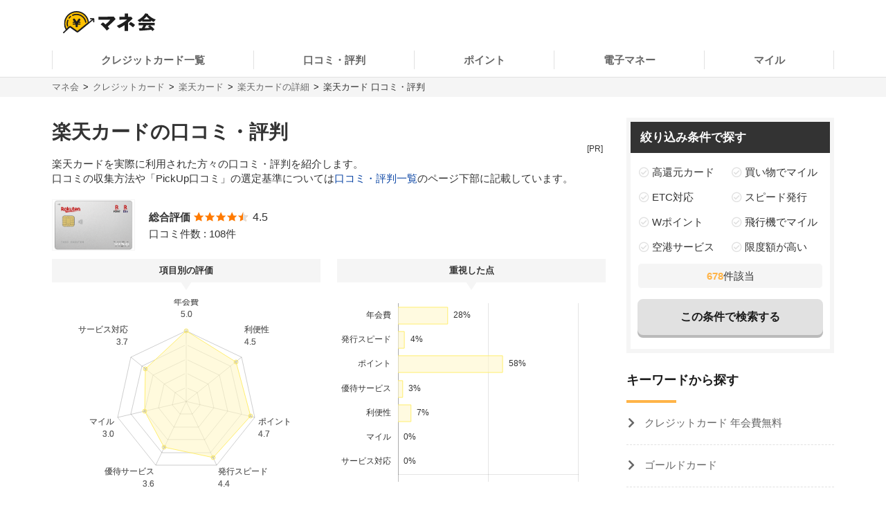

--- FILE ---
content_type: text/html; charset=UTF-8
request_url: https://manekai.ameba.jp/creditcard/rakuten/rakuten_db/review/
body_size: 30677
content:
<!DOCTYPE html>
<html lang="ja">
    <head>
                    
            <!-- Global site tag (gtag.js) - Google Analytics -->
            <script async src="https://www.googletagmanager.com/gtag/js?id=UA-128174259-23"></script>
            <script>
                window.dataLayer = window.dataLayer || [];
                function gtag(){dataLayer.push(arguments);}
                gtag('js', new Date());

                gtag('config', 'UA-128174259-23', { 'optimize_id': 'GTM-PZ77LSQ'});
                gtag('config', 'UA-128174259-3');
            </script>
            <!-- Google Tag Manager (Live) -->
            <script>
                window.dataLayer = window.dataLayer || [];
                dataLayer.push({'contentGroup1': '', 'domain': 'creditcard', 'gtmEnv': 'Live'});
                (function(w,d,s,l,i){w[l]=w[l]||[];w[l].push({'gtm.start': new Date().getTime(),event:'gtm.js'});var f=d.getElementsByTagName(s)[0],j=d.createElement(s),dl=l!='dataLayer'?'&l='+l:'';j.async=true;j.src='https://www.googletagmanager.com/gtm.js?id='+i+dl;f.parentNode.insertBefore(j,f);})(window,document,'script','dataLayer','GTM-5K6TTXG');
            </script>
            <!-- End Google Tag Manager -->
            
            <script>(function(w,d,s,l,i){w[l]=w[l]||[];w[l].push({'gtm.start':
            new Date().getTime(),event:'gtm.js'});var f=d.getElementsByTagName(s)[0],
            j=d.createElement(s),dl=l!='dataLayer'?'&l='+l:'';j.async=true;j.src=
            'https://www.googletagmanager.com/gtm.js?id='+i+dl;f.parentNode.insertBefore(j,f);
            })(window,document,'script','dataLayer','GTM-MQ35HC7');</script>
            
                <meta charset="UTF-8">
        <meta name="viewport" content="width=device-width,initial-scale=1,maximum-scale=2">

                
        
        <title>楽天カードの口コミ・評判 | マネ会 by Ameba</title>
        <meta name="description" content="楽天カードの口コミ・評判一覧です。マネ会 by Amebaに寄せられた口コミ・評判を御覧ください。">
        <meta name="keywords" content="マネ会 by Ameba,クレジットカード,おすすめ,比較,金融">
        <meta name="apple-mobile-web-app-title" content="マネ会">
        <meta name="format-detection" content="telephone=no">

        
        <meta name="twitter:card" content="summary_large_image">
        <meta name="twitter:site" content="@manekai_pr">

        
        <meta property="og:title" content="楽天カードの口コミ・評判 | マネ会 by Ameba">
        <meta property="og:type" content="website">
        <meta property="og:description" content="楽天カードの口コミ・評判一覧です。マネ会 by Amebaに寄せられた口コミ・評判を御覧ください。">
        <meta property="og:url" content="https://manekai.ameba.jp/creditcard/rakuten/rakuten_db/review/">
        <meta property="og:site_name" content="マネ会">
        <meta property="og:locale" content="ja_JP">
        <meta property="og:image" content="https://manekai.ameba.jp/kv_app.jpg">

        <link rel="preconnect" href="https://js.ptengine.jp" />
        <link rel="preconnect" href="https://graph.facebook.com" />
        <link rel="preconnect" href="https://b.hatena.ne.jp" />

        <style>@charset "UTF-8";a,article,aside,audio,blockquote,body,caption,dd,div,dl,dt,figcaption,figure,footer,form,h1,h2,h3,h4,h5,h6,header,html,iframe,img,label,li,object,ol,p,section,small,span,table,tbody,td,tfoot,th,thead,tr,ul,video{background:transparent;border:0;font-size:100%;margin:0;outline:0;padding:0;vertical-align:baseline}input,select{vertical-align:middle}html{font-size:62.5%}body{color:#333;font-family:-apple-system,BlinkMacSystemFont,游ゴシック体,YuGothic,游ゴシック,Yu Gothic,Hiragino Maru Gothic ProN,ヒラギノ角ゴ ProN W3,Lucida Grande,Hiragino Kaku Gothic ProN,メイリオ,Meiryo,Verdana,ＭＳ Ｐゴシック,sans-serif;font-size:15px;font-weight:400;line-height:21px}@media screen and (max-width:769px){body{font-size:14px;line-height:21px}}*,:after,:before{box-sizing:border-box}a{-webkit-tap-highlight-color:rgba(0,0,0,0);text-decoration:none}a,a.active,a:active,a:hover{color:#0843a3}a.text-link.active,a.text-link:active,a.text-link:hover{text-decoration:underline}img{max-width:100%;vertical-align:bottom}table{border-collapse:collapse;border-spacing:0;font-size:14px;line-height:21px}@media screen and (max-width:769px){table{font-size:12px;line-height:16.8px}}table caption{text-align:left}@media screen and (max-width:769px){table th{line-height:16px}}.table-title{font-size:15px;line-height:21px}@media screen and (max-width:769px){.table-title{font-size:13px;line-height:19px}}table,td,th{border:1px solid #e1e1e1}td,th{padding:8px 16px}th{background-color:#f9f9f9}h1,h2,h3,h4{font-weight:700}h1{font-size:28px;line-height:42px}@media screen and (max-width:769px){h1{font-size:20px;line-height:28px}}@media screen and (min-width:769px){h1{margin-bottom:14px}}@media screen and (max-width:769px){h1{margin-bottom:20px}}h2{border-left:4px solid #ffb448;font-size:28px;line-height:42px;margin-bottom:16px;margin-top:40px;padding-left:8px}@media screen and (max-width:769px){h2{font-size:20px;line-height:28px}}h3,h4{border-left:4px solid #ccc;font-size:22px;line-height:33px;margin-bottom:8px;margin-top:24px;padding-left:8px}@media screen and (max-width:769px){h3,h4{font-size:16px;line-height:24px}}h4{font-size:18px;line-height:24px}@media screen and (max-width:769px){h4{font-size:14px;line-height:21px}}ul{list-style-type:none}.c-point-red{color:#e21348}.c-blue{color:#0843a3}.c-white{color:#fff}.c-strongyellow{color:#fff100}.c-gray{color:#666}.bg-light-orange{background-color:#fff7eb}.bg-verylight-yellow{background-color:#ffffdf}.vertical-middle{vertical-align:middle}.center,.text-center{text-align:center}.text-right{text-align:right}.text-left{text-align:left}@media screen and (max-width:769px){.pc{display:none!important}}@media screen and (min-width:769px){.sp{display:none!important}}.mt-0{margin-top:0!important}.mt-10{margin-top:10px!important}.mt-15{margin-top:15px!important}.mt-16{margin-top:16px!important}.mt-20{margin-top:20px!important}.mb-0{margin-bottom:0!important}.mb-4{margin-bottom:4px!important}.mb-8{margin-bottom:8px!important}.mb-10{margin-bottom:10px!important}.mb-12{margin-bottom:12px!important}.mb-15{margin-bottom:15px!important}.mb-16{margin-bottom:16px!important}.mb-20{margin-bottom:20px!important}.mb-24{margin-bottom:24px!important}.mb-40{margin-bottom:40px!important}.ml-4{margin-left:4px!important}.pt-20{padding-top:20px!important}.pb-20{padding-bottom:20px!important}.hidden{display:none!important}.inline-block{display:inline-block}.flex{display:flex}.f-bold{font-weight:700}.f-normal{font-weight:400}.relative{display:block;position:relative}.light-opacity:hover{opacity:.6}.t-hover-underline:hover{text-decoration:underline}.after-link-arrow{position:relative}.after-link-arrow:after{speak:none;-webkit-font-smoothing:antialiased;-moz-osx-font-smoothing:grayscale;color:#ccc;content:"\f077";display:inline-block;font-family:icons;font-size:12px;font-style:normal;font-variant:normal;font-weight:400;line-height:1;line-height:30px;position:relative;position:absolute;right:2px;text-transform:none;top:-1px;top:36%;transform:rotate(90deg)}@media screen and (max-width:769px){.after-link-arrow:after{font-size:12px;line-height:28px;top:40%}}.after-link-arrow:hover:active,.after-link-arrow:hover:after{color:#0843a3}.clearfix{clear:both}@media screen and (min-width:769px){.max-w-60--pc{margin:0 auto;max-width:60%}}.with-pr{position:relative}.with-pr:before{color:#333;content:"[PR]";font-size:12px;padding:3px 4px 4px;position:absolute;right:0;top:-2.4rem}@font-face{font-display:swap;font-family:icons;font-style:normal;font-weight:400;src:url(/assets/fonts/icons.eot);src:url(/assets/fonts/icons.eot) format("embedded-opentype"),url(/assets/fonts/icons.ttf) format("truetype"),url(/assets/fonts/icons.woff) format("woff"),url(/assets/fonts/icons.svg) format("svg")}#container,#container-top{display:flex;flex-wrap:wrap;justify-content:space-between;margin-bottom:20px;margin-left:auto;margin-right:auto;max-width:1130px}@media screen and (min-width:769px){#container-top{padding:0 24px;width:800px}}#main{background-color:#fff;flex-basis:800px;margin-top:30px;overflow:hidden;padding-bottom:30px;width:100%}@media screen and (max-width:769px){#main{margin-top:20px;max-width:100%;padding:0 16px 20px}#main.main--article{margin-top:0;padding:0 12px 20px}}#owl-article{contain:content}#owl-article.is-scrolling{will-change:scroll-position}#side{background-color:#fff;flex-basis:300px;font-size:15px;line-height:15px;margin-top:30px;position:relative}@media screen and (max-width:769px){#side{font-size:15px;line-height:15px}}@media screen and (max-width:1114px){#side{flex-basis:100%}}#container.side-none #main,#container.side-none #side{flex-basis:100%}@media screen and (min-width:769px){#container.side-none #sideup-btn-groups{margin-left:0;right:8px}}@media screen and (max-width:769px){body{-webkit-text-size-adjust:100%}}.lozad,img.lozad{opacity:0}header{background-color:#fff;font-size:15px;line-height:30px;position:relative;text-align:center;width:100%;z-index:9999}@media screen and (max-width:769px){header{font-size:13px;line-height:28px;position:fixed}}@media screen and (min-width:769px){header a{color:#1a1a1a}}header #top{margin-left:auto;margin-right:auto;max-width:1130px;padding:12px;position:relative}@media screen and (min-width:769px){header #top{padding:16px}}header #top h1{line-height:0;margin:0;padding:0}header .logo{display:block;height:32px;width:134px}@media screen and (max-width:769px){header .logo{height:24px;width:100.5px}}header ul.nav{background-color:#fff;margin-left:auto;margin-right:auto;max-width:1130px;padding:0}@media screen and (min-width:769px){header ul.nav{align-items:center;display:flex;justify-content:center;padding:0}header ul.nav>li:not(.header-nav-special){font-weight:700}header ul.nav ul{display:none}header ul.nav li:not(.header-nav-special){border-bottom:2px solid transparent;flex-grow:1;margin-left:auto;margin-right:auto;padding:1em 0;position:relative}header ul.nav li:not(.header-nav-special).active{border-bottom-color:#ffb448}header ul.nav li:after,header ul.nav li:before{background-color:#e1e1e1;content:"";display:inline-block;height:60%;position:absolute;top:20%;width:1px}header ul.nav li:before{left:0}header ul.nav li:after{right:0}header ul.nav li+li:before{background-color:transparent}header ul.nav li.header-nav-special-group{font-size:12px;line-height:30px;position:absolute;right:0;top:-74px}}@media screen and (min-width:769px) and (max-width:769px){header ul.nav li.header-nav-special-group{font-size:10px;line-height:28px}}@media screen and (min-width:769px){header ul.nav li.header-nav-special-group:after,header ul.nav li.header-nav-special-group:before{display:none}header ul.nav li.header-nav-special-group ul{display:inline-block}header ul.nav li.header-nav-special-group li.header-nav-special{display:inline-block;margin:0 10px;overflow:unset;position:relative}header ul.nav li.header-nav-special-group li.header-nav-special:after,header ul.nav li.header-nav-special-group li.header-nav-special:before{display:none}header ul.nav li.header-nav-special-group li.header-nav-special+li.header-nav-special:before{background-color:#1a1a1a;display:inline-block;height:12px;left:-11px;top:9px}}@media screen and (max-width:769px){header{height:48px}header .nav-icon:not(.open)+ul.nav.sp-simple-item{display:none}header .nav-icon.open+ul.nav.sp-simple-item{display:block;margin-top:48px;max-height:calc(100% - 48px);overflow-y:scroll;position:fixed;right:0;top:0;width:70%;z-index:9999}header .nav-icon.open+.nav+#headerBlackLayer{background-color:rgba(0,0,0,.2);display:block;height:100%;position:fixed;top:48px;width:100%;z-index:9998}header ul.nav a{padding:16px 12px}header ul.nav>li:last-child{border-bottom:1px solid #e1e1e1!important}header .nav-icon{padding:18px;position:absolute;right:4px;top:4px}header .nav-icon .navicon{background:#000;display:flex;height:2.5px;justify-content:end;position:relative;transition:all .2s ease-out;width:18px}header .nav-icon .navicon:after,header .nav-icon .navicon:before{background-color:#000;content:"";display:block;height:100%;position:absolute;transition:all .2s ease-out;width:100%}header .nav-icon .navicon:before{top:6px;width:14px}header .nav-icon .navicon:after{top:-6px;width:22px}header .nav-icon.open .navicon{background:transparent}header .nav-icon.open .navicon:before{transform:rotate(-45deg);width:22px}header .nav-icon.open .navicon:after{transform:rotate(45deg)}header .nav-icon.open:not(.steps) .navicon:after,header .nav-icon.open:not(.steps) .navicon:before{top:0}header{animation-delay:0s;animation-duration:.25s;animation-iteration-count:1;animation-timing-function:ease-in;transform-origin:50% 50% 0}header.off{animation-name:slideUpHeader;top:-48px}}@media screen and (max-width:769px){@keyframes slideUpHeader{0%{top:0}to{top:-48px}}header:not(.off){animation-name:slideDownHeader;top:0}@keyframes slideDownHeader{0%{top:-48px}to{top:0}}}@media screen and (max-width:769px){header+*{margin-top:48px}}#breadcrumbs{background-color:#f5f5f5;width:100%}#breadcrumbs ol.bread-container{font-size:13px;line-height:16px;list-style:none;margin-left:auto;margin-right:auto;max-width:1130px}@media screen and (max-width:769px){#breadcrumbs ol.bread-container{font-size:12px;line-height:26px}}#breadcrumbs li{display:inline-block}#breadcrumbs a.bread-a{color:#666}#breadcrumbs a.bread-a:active,#breadcrumbs a.bread-a:hover{color:#0843a3}@media screen and (min-width:769px){#breadcrumbs{border-top:1px solid #e1e1e1;padding:6px}#breadcrumbs li+li:before{color:#1a1a1a;content:">";display:inline-block;margin:0 2px}}@media screen and (max-width:769px){#breadcrumbs{height:28px;overflow:hidden;padding:0 6px;white-space:nowrap}#breadcrumbs .bread-container{overflow-scrolling:touch;height:100%;overflow-x:scroll;overflow-y:hidden}#breadcrumbs li .bread-a{display:block;height:100%;margin-top:1px;padding-right:30px;position:relative}#breadcrumbs li+li{margin-left:-12px}#breadcrumbs .bread-a:after,#breadcrumbs .bread-a:before{border-color:transparent;border-style:solid;border-width:16px 10px;content:"";height:0;position:absolute;top:-3px;width:0}#breadcrumbs .bread-a:before{border-left-color:#e1e1e1;right:4px}#breadcrumbs .bread-a:after{border-left-color:#f5f5f5;right:6px}#breadcrumbs li:last-child .bread-a:after,#breadcrumbs li:last-child .bread-a:before{display:none}}.btn-group.btn-share-group{height:48px;margin-bottom:10px}@media screen and (min-width:769px){.btn-group.btn-share-group{height:62px}}.box-image{margin:0 auto 20px;min-height:197px}@media screen and (min-width:769px){.box-image{min-height:460px}}.box-image.low-height{min-height:154px}@media screen and (min-width:769px){.box-image.low-height{min-height:360px}.box-image.high-height{width:50%}}.c-adsense-sp{height:336px}.c-adsense-twin{height:266px}input[type=submit].btn{-webkit-appearance:none;line-height:38px}@media screen and (max-width:769px){input[type=submit].btn{line-height:32px}}.btn{background-color:red;border:2px solid red;border-radius:8px;box-shadow:0 4px #b51a1a;color:#fff;cursor:pointer;display:inline-block;font-size:16px;font-weight:700;height:52px;line-height:48px;opacity:1;text-align:center;text-decoration:none!important;vertical-align:middle;width:80%}@media screen and (max-width:769px){.btn{font-size:14px;height:44px;line-height:44px}}.btn.active,.btn:active,.btn:hover{color:#fff;opacity:.6;text-decoration:none!important}.btn-group{display:flex;justify-content:center}.btn-group .btn{flex:1 0 0%}.btn-group.btn-share-group{justify-content:flex-end}.btn-group.btn-share-group-center{justify-content:center}.btn.btn-share{border-radius:20px;box-shadow:none;font-size:16px;height:40px;line-height:44px;margin:4px;max-width:40px;position:relative;width:40px}@media screen and (max-width:769px){.btn.btn-share{border-radius:15px;font-size:14px;font-size:12px;height:30px;line-height:40px;line-height:30px;margin:0 6px;max-width:30px;width:30px}}.btn.btn-share:before{bottom:3px;position:relative}.btn.btn-share .share-count{bottom:-20px;color:#e1e1e1;font-size:12px;font-weight:400;left:0;line-height:14px;position:absolute;right:0}@media screen and (max-width:769px){.btn.btn-share .share-count{bottom:-18px;font-size:12px;line-height:14px}}.btn-share-group-center .btn.hatena,.btn-share-group-center .btn.line,.btn-share-group-center .btn.twitter,.btn-share-group-center>.btn.facebook{margin:16px}@media screen and (max-width:769px){.btn-share-group-center .btn.hatena,.btn-share-group-center .btn.line,.btn-share-group-center .btn.twitter,.btn-share-group-center>.btn.facebook{margin:16px 16px 0}}.btn.facebook{background-color:#4267b2;border-color:transparent;color:#fff;margin-bottom:18px}.btn.facebook:before{speak:none;-webkit-font-smoothing:antialiased;-moz-osx-font-smoothing:grayscale;content:"\f082";font-family:icons;font-style:normal;font-variant:normal;font-weight:400;line-height:1;position:relative;text-transform:none;top:-6px}@media screen and (max-width:769px){.btn.facebook:before{top:-4px}}.btn.facebook .share-count{color:#4267b2}.btn.twitter{background-color:#1da1f2;border-color:transparent;color:#fff}.btn.twitter:before{speak:none;-webkit-font-smoothing:antialiased;-moz-osx-font-smoothing:grayscale;content:"\f099";font-family:icons;font-style:normal;font-variant:normal;font-weight:400;line-height:1;position:relative;text-transform:none;top:-6px}@media screen and (max-width:769px){.btn.twitter:before{top:-4px}}.btn.hatena{background-color:#00a4de;border-color:transparent;color:#fff;margin-bottom:18px}.btn.hatena:before{speak:none;-webkit-font-smoothing:antialiased;-moz-osx-font-smoothing:grayscale;content:"\e901";font-family:icons;font-style:normal;font-variant:normal;font-weight:400;line-height:1;text-transform:none}.btn.hatena .share-count{color:#0843a3}.btn.line{background-color:#00b900;background-position:50%;background-repeat:no-repeat;background-size:24px 23px;border-color:transparent;color:#fff}@media screen and (max-width:769px){.btn.line{background-size:18px 17px}}.owles-mokuji{-webkit-tap-highlight-color:rgba(0,0,0,0);background-color:#f5f5f5;border-radius:4px;cursor:pointer;font-size:17px;line-height:36px;margin:24px auto 40px!important;padding:12px 24px!important;position:relative;width:720px}@media screen and (max-width:769px){.owles-mokuji{font-size:15px;line-height:24px}}.owles-mokuji:forcus{outline:none}@media screen and (max-width:769px){.owles-mokuji{font-size:15px;line-height:24px;margin:24px 0!important;padding:12px 16px!important;width:100%}}.owles-mokuji__title-wrapper{align-items:center;display:flex;justify-content:space-between;position:relative}.owles-mokuji ul{padding-left:12px}.owles-mokuji ul li:before{content:"-";padding:0 8px}.owles-mokuji .owles-mokuji-title{font-size:18px;font-weight:700;line-height:1.56}@media screen and (max-width:769px){.owles-mokuji .owles-mokuji-title{font-size:16px;font-weight:700;top:-12px}}.owles-mokuji .owles-mokuji-title-toggle{margin-right:8px}@media screen and (max-width:769px){.owles-mokuji .owles-mokuji-title-toggle{margin-right:0}}.owles-mokuji .owles-mokuji-title-toggle:before{content:"閉じる";display:inline-block;font-size:12px;margin-right:8px}@media screen and (max-width:769px){.owles-mokuji .owles-mokuji-title-toggle:before{margin-right:16px}}.owles-mokuji .owles-mokuji-title-toggle:after{border-right:1px solid #666;border-top:1px solid #666;content:"";display:block;height:8px;margin:auto;position:absolute;right:0;top:48%;transform:rotate(-45deg);width:8px}.owles-mokuji .owles-mokuji-title-toggle.is-open:before{content:"開く";display:inline-block;font-size:12px;margin-right:8px}@media screen and (max-width:769px){.owles-mokuji .owles-mokuji-title-toggle.is-open:before{margin-right:16px}}.owles-mokuji .owles-mokuji-title-toggle.is-open:after{border-right:1px solid #666;border-top:1px solid #666;content:"";display:block;height:8px;margin:auto;position:absolute;right:0;top:38%;transform:rotate(135deg);width:8px}@media screen and (max-width:769px){.owles-mokuji .owles-mokuji-title-toggle.is-open:after{margin-right:0;top:30%}}.owles-mokuji ol{display:none;list-style:none;margin-top:24px;padding:0 0 0 24px!important}.owles-mokuji ol>li{color:#666;display:flex;font-size:15px;justify-content:space-between}.owles-mokuji ol>li:active,.owles-mokuji ol>li:hover{color:#0843a3}@media screen and (max-width:769px){.owles-mokuji ol{margin-top:12px;padding:0!important}.owles-mokuji ol>li{font-size:12px;line-height:1.4;margin-bottom:0;padding:8px 0}}.owles-mokuji ol .mokuji-h2{border-bottom:1px solid #ddd;display:block;margin-bottom:3px;position:relative}.owles-mokuji ol .mokuji-h2-text{flex-basis:97%}.owles-mokuji ol .mokuji-h2>a{display:block;padding-right:26px}.owles-mokuji ol .mokuji-h2 a{color:#666}.owles-mokuji ol .mokuji-h2 a:active,.owles-mokuji ol .mokuji-h2 a:hover{color:#0843a3}.owles-mokuji ol .mokuji-h2--plus-minus{height:18px;padding:0 0 0 16px;position:absolute;right:0;top:7px;width:18px}.owles-mokuji ol .mokuji-h2--plus-minus:after,.owles-mokuji ol .mokuji-h2--plus-minus:before{background-color:#ccc;content:"";position:absolute}.owles-mokuji ol .mokuji-h2--plus-minus:before{height:2px;left:4px;top:8px;width:10px}.owles-mokuji ol .mokuji-h2--plus-minus:after{height:10px;left:8px;top:4px;width:2px}.owles-mokuji ol .mokuji-h2--plus-minus.is-open:after{content:none}.owles-mokuji ol .mokuji-h3{display:block;font-size:14px;padding:6px 16px 6px 24px}.owles-mokuji ol .mokuji-h3 a{color:#666}.owles-mokuji ol .mokuji-h3 a:active,.owles-mokuji ol .mokuji-h3 a:hover{color:#0843a3}@media screen and (min-width:769px){.owles-mokuji ol .mokuji-h3{line-height:20px}}@media screen and (max-width:769px){.owles-mokuji ol .mokuji-h3{font-size:12px;text-indent:-18px}}.owles-mokuji ol .mokuji-h3:before{color:#ccc;content:"┗";font-size:12px;margin-right:8px}.owles-mokuji ol .mokuji-h3.mokuji-under{padding-bottom:8px}.owles-mokuji ol .mokuji-h2+.mokuji-h3{padding-top:4px}.owles-mokuji .mokuji-h3-container{display:none;margin-top:0!important;padding:0!important}@media screen and (max-width:769px){.owles-mokuji .mokuji-h3-container{margin-top:8px!important}}.owles-mokuji .mokuji-h3-container.is-open{display:block}.dates{color:#999;font-size:13px;font-weight:400;line-height:12px;margin:4px 0 13px}@media screen and (max-width:769px){.dates{font-size:11px;line-height:10px}}@media screen and (min-width:769px){.dates{margin-bottom:16px;margin-top:5px}}#side .sidebar-articles{margin-bottom:24px}@media screen and (max-width:769px){#side .sidebar-articles{margin-bottom:56px}}#side .sidebar-article-with-image{border-bottom:1px dashed #e1e1e1;display:inline-flex;margin-top:15px;padding:0 0 15px 8px;position:relative;width:100%}@media screen and (min-width:769px){#side .sidebar-article-with-image:first-child{margin-top:20px}}@media screen and (max-width:769px){#side .sidebar-article-with-image{align-items:center;padding:0 20px 15px}}#side .sidebar-article-with-image .art-image,#side .sidebar-article-with-image .art-image img{height:80px;width:80px}#side .sidebar-article-with-image img{display:inline-block;-o-object-fit:cover;object-fit:cover}#side .sidebar-article-with-image .sidebar-article{-webkit-box-orient:vertical;-webkit-line-clamp:4;display:-webkit-box;font-size:15px;line-height:21px;overflow:hidden;padding:0 0 0 15px;text-overflow:ellipsis;width:calc(100% - 80px)}@media screen and (max-width:769px){#side .sidebar-article-with-image .sidebar-article{font-size:14px;line-height:21px}}#side .sidebar-article-with-image .sidebar-article a,#side .sidebar-article-with-image .sidebar-article a:hover{color:#1a1a1a}@media screen and (max-width:769px){#side .sidebar-article-with-image .sidebar-article{-webkit-line-clamp:3;padding:2px 0 4px 10px;width:calc(100% - 80px)}}.fv-image-kv{margin-bottom:16px}@media screen and (max-width:769px){.fv-image-kv{margin:0 -12px 12px;width:calc(100% + 24px)}}@media screen and (min-width:769px){.fv-image-kv>img{height:460px}}@media screen and (max-width:769px){.fv-image-kv>img{height:58vw;-o-object-fit:cover;object-fit:cover;width:100%}}@media screen and (min-width:769px){.search-side{height:340px}}.is-index-open{display:block!important}.loan-hurry-wrapper{background-color:#fffaf0;border:2px solid #ffb448;border-radius:8px;box-sizing:border-box;font-size:17px;line-height:28px;padding:10px 12px 0;position:relative;width:100%}@media screen and (max-width:769px){.loan-hurry-wrapper{font-size:15px;line-height:22px}}@media screen and (min-width:769px){.loan-hurry-wrapper{margin:0 auto;padding:16px 12px 0;width:542px}}.loan-hurry-wrapper .loan-hurry-balloon{background-color:#fff;border:1px solid #ccc;border-radius:28px;box-shadow:0 2px 0 0 #e5e5e5;box-sizing:border-box;font-size:18px;font-weight:700;left:auto;line-height:28px;margin-top:10px;padding:7px 12px;position:relative;text-align:center;top:auto;width:100%}@media screen and (max-width:769px){.loan-hurry-wrapper .loan-hurry-balloon{font-size:14px;line-height:21px}}@media screen and (min-width:769px){.loan-hurry-wrapper .loan-hurry-balloon{margin:10px auto auto;width:407px}}.loan-hurry-wrapper .loan-hurry-balloon:before{background-color:#fff;border-left:1px solid;border-top:1px solid;border-color:#ccc;border-style:none solid solid none;border-width:medium 1px 1px medium;bottom:-9px;box-shadow:2px 2px 0 0 #e5e5e5;content:"";height:16px;left:calc(50% - 12px);position:absolute;transform:rotate(45deg);width:16px}.loan-hurry-wrapper .loan-hurry-balloon .countdown{color:#ff7a00}.loan-hurry-wrapper .loan-hurry-cv-btn{margin:8px 0 0;padding:8px 0}.loan-hurry-wrapper .loan-hurry-cv-btn .btn{width:100%}.loan-hurry-wrapper .loan-hurry-cv-btn .notes,.loan-hurry-wrapper .loan-hurry-cv-btn .pr-notes{padding-bottom:8px!important}.loan-hurry-wrapper .area-hurry-notice{padding-left:64px}@media screen and (min-width:769px){.loan-hurry-wrapper .area-hurry-notice{padding-left:88px}}.loan-hurry-wrapper .area-hurry-notice:before{background-image:url(/assets/img/icons/stopwatch.svg);background-repeat:no-repeat;background-size:contain;content:"";display:block;height:64px;left:12px;position:absolute;top:12px;width:56px}@media screen and (min-width:769px){.loan-hurry-wrapper .area-hurry-notice:before{left:32px;top:16px}}.loan-hurry-wrapper .area-hurry-notice .area-hurry-notice__caption{font-size:20px;font-weight:700;line-height:28px}@media screen and (max-width:769px){.loan-hurry-wrapper .area-hurry-notice .area-hurry-notice__caption{font-size:16px;line-height:28px}}.area-brand-recommend{background-color:#f5f5f5;box-sizing:border-box;margin-top:16px;padding:16px 16px 8px}.area-brand-recommend .area-brand-recommend-title{border-left:4px solid #ffb448;font-size:17px;font-weight:700;line-height:28px;padding-left:8px}@media screen and (max-width:769px){.area-brand-recommend .area-brand-recommend-title{font-size:17px;line-height:28px}}.area-brand-recommend .area-brand-recommend-list{font-size:15px;line-height:30px;margin-top:4px}@media screen and (max-width:769px){.area-brand-recommend .area-brand-recommend-list{font-size:15px;line-height:30px}}@media screen and (min-width:769px){.area-brand-recommend .area-brand-recommend-list{margin-left:14px}}.area-brand-recommend .area-brand-recommend-item{padding-left:24px;position:relative}.area-brand-recommend .area-brand-recommend-item:before{background-image:url(/assets/img/icons/check.svg);background-repeat:no-repeat;background-size:contain;content:"";display:block;height:20px;left:0;position:absolute;top:4px;width:20px}.multiplePinMap{height:233px;width:100%}@media screen and (min-width:769px){.multiplePinMap{height:480px}}.p-content-title-logo{height:60px}@media screen and (min-width:769px){.p-content-title-logo{height:72px}}.nav-label{color:#1a1a1a;font-size:18px;font-weight:700;line-height:18px;padding-bottom:24px;position:relative}@media screen and (max-width:769px){.nav-label{font-size:18px;line-height:18px;margin-left:0;padding-left:16px}}.nav-label:after{background-color:#ffb448;bottom:0;content:"";height:4px;left:0;position:absolute;width:24%}.nav-banner{display:block;margin:10px auto}ul.nav{font-size:15px;line-height:15px;padding:0 0 56px}@media screen and (max-width:769px){ul.nav{font-size:15px;line-height:15px}}ul.nav li.label{font-weight:700}ul.nav li{overflow:hidden}ul.nav li>a{color:#666}ul.nav li>a:active,ul.nav li>a:hover{color:#0843a3}ul.nav:not(.pc-dropdown-children) li.has-child>a{color:#1a1a1a;font-weight:700;padding:13px 16px 12px;position:relative}@media screen and (min-width:769px){ul.nav:not(.pc-dropdown-children) li.has-child>a{pointer-events:none}}ul.nav:not(.pc-dropdown-children) li.has-child>a:after{background-color:#666;bottom:0;content:"";height:3px;left:0;position:absolute;width:16%;z-index:2}@media screen and (max-width:769px){ul.nav li.has-child>a.open{background-color:#f5f5f5}ul.nav.sp-double{display:flex;flex-wrap:wrap}ul.nav.sp-double li{display:inline-block;flex-basis:50%}}a.nav-more-link{display:block;font-size:15px;line-height:15px;padding:15px 0;text-align:right}@media screen and (max-width:769px){a.nav-more-link{font-size:15px;line-height:15px;padding-right:12px}}@media screen and (min-width:769px){ul.nav+a.nav-more-link{padding-top:0}}@media screen and (max-width:769px){ul.nav+a.nav-more-link{padding-top:10px}ul.nav.sp-simple-item{clear:both;overflow:hidden;text-align:left}ul.nav.sp-simple-item li{border-bottom:1px dashed #e1e1e1}ul.nav.sp-simple-item+.nav-more-link{border-top:1px dashed #e1e1e1}ul.nav.sp-simple-item:not(.sp-double) li:last-child{border-bottom:none}ul.nav.sp-simple-item li.label{padding:10px 12px;position:relative}ul.nav.sp-simple-item li.label:before{background-color:#ffb448;content:"";display:inline-block;height:21px;left:0;position:absolute;top:7px;width:3px}ul.nav.sp-simple-item .has-child{border-bottom:0;position:relative}ul.nav.sp-simple-item .has-child:after{background-color:#fff;bottom:0;content:"";height:3px;left:0;position:absolute;width:100%;z-index:1}ul.nav.sp-simple-item a,ul.nav.sp-simple-item span{display:block;font-size:15px;line-height:30px;padding:10px 16px;position:relative;text-decoration:none;width:100%}}@media screen and (max-width:769px) and (max-width:769px){ul.nav.sp-simple-item a,ul.nav.sp-simple-item span{font-size:15px;line-height:30px}}@media screen and (max-width:769px){ul.nav.sp-simple-item li.has-child>a,ul.nav.sp-simple-item li.has-child>span{background-color:#f5f5f5}ul.nav.sp-simple-item li.has-child>a:before,ul.nav.sp-simple-item li.has-child>span:before{speak:none;-webkit-font-smoothing:antialiased;-moz-osx-font-smoothing:grayscale;color:#1a1a1a;content:"\f054";font-family:icons;font-style:normal;font-variant:normal;font-weight:400;line-height:1;position:absolute;right:12px;text-transform:none;top:18px}ul.nav.sp-simple-item li.has-child>a:before{content:"\f078"}ul.nav.sp-simple-item li.has-child>a.open:before{content:"\f077"}ul.nav.sp-simple-item li:not(.has-child) a:active{background-color:#f5f5f5}ul.nav.sp-simple-item.sp-double li{border-right:1px dashed #e1e1e1}ul.nav.sp-simple-item.sp-double li:nth-child(2n){border-right:none}}@media screen and (min-width:769px){ul.nav.pc-left-triangle a,ul.nav.pc-left-triangle span{display:block;padding:15px 0;text-decoration:none;width:100%}ul.nav.pc-left-triangle a:before,ul.nav.pc-left-triangle span:before{speak:none;-webkit-font-smoothing:antialiased;-moz-osx-font-smoothing:grayscale;content:"\f077";display:inline-block;font-family:icons;font-size:12px;font-style:normal;font-variant:normal;font-weight:400;line-height:1;line-height:30px;margin-right:8px;position:relative;text-transform:none;top:-1px;transform:rotate(90deg)}}@media screen and (min-width:769px) and (max-width:769px){ul.nav.pc-left-triangle a:before,ul.nav.pc-left-triangle span:before{font-size:10px;line-height:28px}}@media screen and (min-width:769px){ul.nav.pc-left-triangle li:not(:first-child):not(.has-child):not(.label){border-top:1px dashed #e1e1e1}ul.nav.pc-left-triangle li.has-child>a{cursor:default;padding:20px 0 23px}ul.nav.pc-left-triangle li.has-child>a:before{content:"";margin-right:0}ul.nav.pc-left-triangle li.label{color:#1a1a1a;padding:15px 0}ul.nav.pc-left-triangle li.label a:before{content:""}ul.nav.pc-inline-block-8 li{display:inline-block;width:12%}ul.nav.pc-inline-block-8 li:not(:first-child):not(.has-child):not(.label){border-top:none}}#tabs{margin-top:30px;width:100%}@media screen and (max-width:769px){#tabs{margin-top:20px}}#tabs h2{background-color:inherit;border-left:none;color:inherit;font-size:17px;line-height:19px;margin:0;padding:0}@media screen and (max-width:769px){#tabs h2{font-size:15px;line-height:17px;width:100%}}#tabs ul.tab-lists{display:inline-flex;justify-content:center;margin:0 0 20px;padding:0;position:relative;width:100%;z-index:10}#tabs ul.tab-lists li{flex-basis:50%}#tabs .tab-list{background-color:#f5f5f5;color:#1a1a1a;cursor:pointer;display:block;font-size:17px;line-height:19px;padding:12px 0;position:relative;text-align:center}@media screen and (max-width:769px){#tabs .tab-list{font-size:14px;line-height:17px}}#tabs .tab-list.active,#tabs .tab-list:hover{background-color:#ffb448;color:#fff;cursor:auto;text-decoration:none}#tabs .tab-list.active:after,#tabs .tab-list:hover:after{border-color:#ffb448 transparent transparent;border-style:solid;border-width:10px 10px 0;bottom:-9px;content:"";display:block;left:0;margin:auto;position:absolute;right:0;width:0}#tabs .tab-content.active{max-height:none}#tabs .tab-content:not(.active){max-height:0;overflow:hidden}@media screen and (max-width:769px){#tabs:not(.tab-compact){margin-left:-16px;width:calc(100% + 32px)}}#tabs.tab-compact{margin-top:0}@media screen and (min-width:769px){#tabs.sp-only ul.tab-lists{display:block;margin:0;max-height:0;overflow:hidden}#tabs.sp-only .tab-content{max-height:none}}#tabs.tab-color-gray .tab-list{background-color:#fff;border:1px solid #f5f5f5}#tabs.tab-color-gray .tab-list.active,#tabs.tab-color-gray .tab-list:hover{background-color:#f5f5f5;color:#1a1a1a}#tabs.tab-color-gray .tab-list.active:after,#tabs.tab-color-gray .tab-list:hover:after{border-color:#f5f5f5 transparent transparent}body:not(.base.top.action-index) #tabs h2{background-color:inherit;border-left:none;color:inherit;font-size:17px;line-height:19px;margin:0;padding:0}@media screen and (max-width:769px){body:not(.base.top.action-index) #tabs h2{font-size:15px;line-height:17px;width:100%}}body:not(.base.top.action-index) #tabs h2:before{content:none}.ranking-icon,.ranking-icon-circle{background-color:#666;border-color:#666}.ranking-icon .num,.ranking-icon-circle .num{color:#fff;font-weight:700;left:0;position:absolute;right:0;text-align:center}.ranking-icon-circle.ranking-icon-1,.ranking-icon.ranking-icon-1{background-color:#dcbd39;border-color:#dcbd39}.ranking-icon-circle.ranking-icon-2,.ranking-icon.ranking-icon-2{background-color:#bbb6b0;border-color:#bbb6b0}.ranking-icon-circle.ranking-icon-3,.ranking-icon.ranking-icon-3{background-color:#d1955f;border-color:#d1955f}.ranking-icon{border:1px solid #666;border-radius:0 0 2px 2px/0 0 2px 2px;height:18px;position:relative;top:0;width:18px}.ranking-icon,.ranking-icon:before{display:inline-block;vertical-align:middle}.ranking-icon:before{border-bottom:4px solid #fff;border-left:8px solid transparent;border-right:8px solid transparent;bottom:-1px;content:"";left:0;position:absolute}.ranking-icon .num{font-size:13px;line-height:13px}@media screen and (max-width:769px){.ranking-icon .num{font-size:12px;line-height:12px}}.ranking-icon-circle{border-radius:12px;height:24px;left:-3px;position:absolute;top:-10px;width:24px}@media screen and (max-width:769px){.ranking-icon-circle{left:8px}}.ranking-icon-circle .num{font-size:15px;line-height:24px}@media screen and (max-width:769px){.ranking-icon-circle .num{font-size:15px;line-height:24px}}.block.block-review.block-ranking .block-header{padding-bottom:unset}.block.block-ranking{position:relative}.block.block-ranking .block-header{font-weight:700;min-height:52px;padding-top:0}@media screen and (max-width:769px){.block.block-ranking .block-header{min-height:40.5px;padding-bottom:12px}}.block.block-ranking .block-header-review{border-bottom-color:transparent}.block.block-ranking .block-header .ranking-icon{left:16px;position:absolute}@media screen and (max-width:769px){.block.block-ranking .block-header .ranking-icon{left:8px}}.block.block-ranking .block-header .ranking-icon-review{top:4px}.block.block-ranking .block-header .block-header-title{display:inline-block;max-width:calc(100% - 56px);padding-left:56px;padding-top:16px}@media screen and (max-width:769px){.block.block-ranking .block-header .block-header-title-review{font-size:18px;padding-top:8px}.block.block-ranking .block-header .block-header-title{line-height:24px;max-width:calc(100% - 36px);padding-left:36px;padding-top:12px}}
</style>
            <style>.block.block-review{font-size:15px;line-height:24px}@media screen and (max-width:769px){.block.block-review{font-size:14px;line-height:21px}}.block.block-review .block-content{padding:0}.block.block-review .p-content-brand-name{font-size:15px;line-height:21px}@media screen and (max-width:769px){.block.block-review .p-content-brand-name{font-size:14px;line-height:21px}}.block.block-review .p-content-brand-name a,.block.block-review .p-content-brand-name span{color:#333}.block.block-review .p-content-brand-name a:active,.block.block-review .p-content-brand-name a:hover{color:#0843a3}.block.block-review .p-content-brand-name>h2:before{display:none!important}.block.block-review .review-counter{font-size:13px;line-height:13px;margin-top:6px}@media screen and (max-width:769px){.block.block-review .review-counter{font-size:12px;line-height:12px}}.block.block-review .p-content-title{padding-bottom:12px;padding-top:8px;position:relative}.block.block-review .p-content-title .img{align-items:center;border:1px solid #f5f5f5;display:inline-flex;justify-content:center;text-align:center;vertical-align:middle;width:120px}@media screen and (max-width:769px){.block.block-review .p-content-title .img{width:100px}}.block.block-review .p-content-title img{display:inline-block;max-width:120px;vertical-align:middle;width:auto}@media screen and (max-width:769px){.block.block-review .p-content-title img{max-width:100px}}.block.block-review .p-content-title .p-content-title-msg{display:inline-block;max-width:100%;padding-left:16px;vertical-align:middle}.block.block-review .p-content-title .p-content-title-msg .f-bold{font-size:15px;line-height:21px}@media screen and (max-width:769px){.block.block-review .p-content-title .p-content-title-msg .f-bold{font-size:13px;line-height:17px}}@media screen and (min-width:769px){.block.block-review .p-content-title .p-content-title-msg .pc-inline{display:inline-block}}@media screen and (max-width:769px){.block.block-review .p-content-title .p-content-title-msg .pc-inline{display:block}.block.block-review .p-content-title .p-content-title-msg{max-width:calc(100% - 116px);padding-left:8px}}.block.block-review .p-content-title .p-content-title-msg.p-with-ratings{vertical-align:top}@media screen and (min-width:769px){.block.block-review .p-js-chart .p-js-chart-group{display:grid;gap:0 24px;grid-auto-flow:column;grid-template-columns:repeat(2,1fr);grid-template-rows:max-content 1fr}}@media screen and (max-width:769px){.block.block-review .p-js-chart .p-js-chart-group .p-js-chart-radar{margin-bottom:16px}}.block.block-review .p-js-chart .p-js-chart-title{background-color:#f5f5f5;border:1px solid #f5f5f5;font-size:13px;font-weight:700;line-height:16px;margin-bottom:24px;padding:8px 0;position:relative;text-align:center}@media screen and (max-width:769px){.block.block-review .p-js-chart .p-js-chart-title{font-size:13px;line-height:16px;margin-bottom:24px;padding:8px}}.block.block-review .p-js-chart .p-js-chart-title:before{display:none}.block.block-review .p-js-chart .p-js-chart-title:after{border-color:#f5f5f5 transparent transparent;border-style:solid;border-width:12px 8px 0;bottom:-12px;content:"";height:0;left:50%;margin-left:-8px;position:absolute;width:0}@media screen and (min-width:769px){.block.block-review .p-js-chart .p-js-chart-title:after{left:50%}}
</style>

        <link rel="preload" href="https://manekai.ameba.jp/assets/js/web/app.js?31d22a0" as='script'>

        <link rel="shortcut icon" href="https://manekai.ameba.jp/favicon.ico?31d22a0">
        <link rel="icon" sizes="192x192" href="https://manekai.ameba.jp/favicon-192x192.png?31d22a0">
        <link rel="apple-touch-icon" sizes="152x152" href="https://manekai.ameba.jp/apple-touch-icon-152x152.png?31d22a0">

        
        <link rel="canonical" href="https://manekai.ameba.jp/creditcard/rakuten/rakuten_db/review/" />
        
                                                            <link rel='next' href='https://manekai.ameba.jp/creditcard/rakuten/rakuten_db/review/?page=2' />
                    
        
        
        <script type="application/ld+json">
            [{"@type":"Product","name":"\u697d\u5929\u30ab\u30fc\u30c9","category":"\u30af\u30ec\u30b8\u30c3\u30c8\u30ab\u30fc\u30c9","description":"\u697d\u5929\u30ab\u30fc\u30c9\u3092\u5b9f\u969b\u306b\u5229\u7528\u3055\u308c\u305f\u65b9\u3005\u306e\u53e3\u30b3\u30df\u30fb\u8a55\u5224\u3092\u7d39\u4ecb\u3057\u307e\u3059\u3002\u53e3\u30b3\u30df\u306e\u53ce\u96c6\u65b9\u6cd5\u3084\u300cPickUp\u53e3\u30b3\u30df\u300d\u306e\u9078\u5b9a\u57fa\u6e96\u306b\u3064\u3044\u3066\u306f\u53e3\u30b3\u30df\u30fb\u8a55\u5224\u4e00\u89a7\u306e\u30da\u30fc\u30b8\u4e0b\u90e8\u306b\u8a18\u8f09\u3057\u3066\u3044\u307e\u3059\u3002","aggregateRating":{"@type":"aggregateRating","ratingCount":108,"ratingValue":4.5,"worstRating":0,"bestRating":5},"image":{"@type":"ImageObject","contentUrl":"https:\/\/d10k1eycymx6lq.cloudfront.net\/dist\/assets\/img\/creditcard\/card\/brand\/MV1sl2fNsHImHfRpgK9pVQHEeVDMp1xjkLdYfrrv.png","creator":{"@type":"Organization","name":"\u682a\u5f0f\u4f1a\u793eCyberOwl"},"thumbnail":{"@type":"ImageObject","contentUrl":"https:\/\/d10k1eycymx6lq.cloudfront.net\/dist\/assets\/img\/creditcard\/card\/brand\/MV1sl2fNsHImHfRpgK9pVQHEeVDMp1xjkLdYfrrv.png","creator":{"@type":"Organization","name":"\u682a\u5f0f\u4f1a\u793eCyberOwl"}}},"brand":{"@type":"Brand","name":"\u697d\u5929\u30ab\u30fc\u30c9","url":"https:\/\/manekai.ameba.jp\/creditcard\/rakuten\/rakuten_db\/"},"review":[{"author":{"type":"Person","name":"\u5973\u6027\/\u8328\u57ce\u770c\/30\u4ee3\/\u500b\u4eba\u4e8b\u696d\u4e3b\u30fb\u81ea\u55b6\u696d\/\u5e74\u53ce\uff1a200\u301c400\u4e07\u5186\u672a\u6e80"},"reviewRating":{"@type":"Rating","ratingValue":"5.0"},"description":"\u9078\u3093\u3060\u7406\u7531\uff1a\u983b\u7e41\u306b\u30cd\u30c3\u30c8\u30b7\u30e7\u30c3\u30d4\u30f3\u30b0\u3092\u5229\u7528\u3057\u3066\u3044\u305f\u3053\u3068\u3082\u3042\u3063\u3066\u3001\u7c21\u5358\u306b\u652f\u6255\u3044\u304c\u3067\u304d\u3066\u304a\u91d1\u306e\u7ba1\u7406\u304c\u3057\u3084\u3059\u3044\u3088\u3046\u306b\u5c02\u7528\u306e\u30ab\u30fc\u30c9\u3092\u4f5c\u308d\u3046\u3068\u63a2\u3057\u3066\u3044\u307e\u3057\u305f\u3002\r\n\u697d\u5929\u30ab\u30fc\u30c9\u3092\u9078\u3093\u3060\u306e\u306f\u3001\u3088\u304f\u697d\u5929\u30b7\u30e7\u30c3\u30d4\u30f3\u30b0\u30b5\u30a4\u30c8\u3092\u4f7f\u3063\u3066\u3044\u305f\u304b\u3089\u3068\u3044\u3046\u306e\u304c\u5927\u304d\u306a\u7406\u7531\u3067\u3059\u3002\u30dd\u30a4\u30f3\u30c8\u304c\u591a\u3081\u306b\u3064\u304f\u306e\u3067\u304b\u306a\u308a\u304a\u5f97\u3067\u3059\u3057\u3001\u8cb7\u3044\u7269\u3092\u3059\u308b\u983b\u5ea6\u304c\u9ad8\u3044\u304b\u3089\u3053\u305d\u9084\u5143\u7387\u3092\u91cd\u8996\u3057\u305f\u3044\u3068\u601d\u3044\u307e\u3057\u305f\u3002\u7279\u5178\u3084\u30dd\u30a4\u30f3\u30c8\u5236\u5ea6\uff1a\u307e\u305a\u5e74\u4f1a\u8cbb\u3082\u6c38\u4e45\u7121\u6599\u3067\u3042\u308b\u3053\u3068\u3001...","reviewBody":"\u9078\u3093\u3060\u7406\u7531\uff1a\u983b\u7e41\u306b\u30cd\u30c3\u30c8\u30b7\u30e7\u30c3\u30d4\u30f3\u30b0\u3092\u5229\u7528\u3057\u3066\u3044\u305f\u3053\u3068\u3082\u3042\u3063\u3066\u3001\u7c21\u5358\u306b\u652f\u6255\u3044\u304c\u3067\u304d\u3066\u304a\u91d1\u306e\u7ba1\u7406\u304c\u3057\u3084\u3059\u3044\u3088\u3046\u306b\u5c02\u7528\u306e\u30ab\u30fc\u30c9\u3092\u4f5c\u308d\u3046\u3068\u63a2\u3057\u3066\u3044\u307e\u3057\u305f\u3002\r\n\u697d\u5929\u30ab\u30fc\u30c9\u3092\u9078\u3093\u3060\u306e\u306f\u3001\u3088\u304f\u697d\u5929\u30b7\u30e7\u30c3\u30d4\u30f3\u30b0\u30b5\u30a4\u30c8\u3092\u4f7f\u3063\u3066\u3044\u305f\u304b\u3089\u3068\u3044\u3046\u306e\u304c\u5927\u304d\u306a\u7406\u7531\u3067\u3059\u3002\u30dd\u30a4\u30f3\u30c8\u304c\u591a\u3081\u306b\u3064\u304f\u306e\u3067\u304b\u306a\u308a\u304a\u5f97\u3067\u3059\u3057\u3001\u8cb7\u3044\u7269\u3092\u3059\u308b\u983b\u5ea6\u304c\u9ad8\u3044\u304b\u3089\u3053\u305d\u9084\u5143\u7387\u3092\u91cd\u8996\u3057\u305f\u3044\u3068\u601d\u3044\u307e\u3057\u305f\u3002\u7279\u5178\u3084\u30dd\u30a4\u30f3\u30c8\u5236\u5ea6\uff1a\u307e\u305a\u5e74\u4f1a\u8cbb\u3082\u6c38\u4e45\u7121\u6599\u3067\u3042\u308b\u3053\u3068\u3001\u767a\u884c\u3055\u308c\u308b\u697d\u5929\u30ab\u30fc\u30c9\u306b\u306f\u697d\u5929\u30b5\u30fc\u30d3\u30b9\u3067\u5229\u7528\u3067\u304d\u308b\u30dd\u30a4\u30f3\u30c8\u304c\u5143\u3005\u3064\u3044\u3066\u3044\u308b\u3053\u3068\u3001\u3055\u3089\u306bedy\u306b\u3082\u7533\u3057\u8fbc\u3093\u3067\u304a\u3051\u3070500\u5186\u5206\u306e\u30dd\u30a4\u30f3\u30c8\u307e\u3067\u5165\u3063\u305f\u72b6\u614b\u3067\u5c4a\u3051\u3089\u308c\u307e\u3059\u3002\u79c1\u306f\u4e3b\u306b\u30cd\u30c3\u30c8\u30b7\u30e7\u30c3\u30d4\u30f3\u30b0\u306b\u3057\u304b\u697d\u5929\u30ab\u30fc\u30c9\u3092\u5229\u7528\u3057\u3066\u3044\u307e\u305b\u3093\u304c\u3001\u307e\u305a\u697d\u5929\u30b5\u30a4\u30c8\u3067\u8cb7\u3044\u7269\u3092\u3059\u308b\u30681\uff05\u3001\u652f\u6255\u3044\u306b\u30ab\u30fc\u30c9\u3092\u4f7f\u3046\u30682\uff05\u3001\u8a083\uff05\u306e\u30dd\u30a4\u30f3\u30c8\u9084\u5143\u304c\u53d7\u3051\u3089\u308c\u308b\u306e\u3082\u9b45\u529b\u3067\u3059\u3002\u3053\u306e\u30dd\u30a4\u30f3\u30c8\u3082\u5b9a\u671f\u7684\u306b\u884c\u308f\u308c\u308b\u30dd\u30a4\u30f3\u30c8\u30a2\u30c3\u30d7\u30ad\u30e3\u30f3\u30da\u30fc\u30f3\u3067\u6700\u5927\u306715\u500d\u306b\u306a\u308b\u3068\u3044\u3046\u592a\u3063\u8179\u3076\u308a\u3067\u3001\u6c17\u304c\u3064\u3044\u305f\u3089\u3042\u3063\u3068\u3044\u3046\u9593\u306b\u6570\u767e\u5186\u5358\u4f4d\u3067\u8caf\u307e\u3063\u3066\u3044\u307e\u3059\u3002\r\n\u4fbf\u5229\u306b\u5229\u7528\u3067\u304d\u3066\u3044\u307e\u3059\u304c\u3001\u3042\u3048\u3066\u4e0d\u6e80\u3092\u6319\u3052\u308b\u3068\u3059\u308c\u3070\u30ea\u30dc\u6255\u3044\u3078\u306e\u5207\u308a\u66ff\u3048\u50ac\u4fc3\u304c\u3057\u3064\u3053\u3044\u3068\u3053\u308d\u3067\u3059\u3002\u305d\u308c\u4ee5\u5916\u306f\u6c17\u306b\u306a\u308a\u307e\u305b\u3093\u3002\u6d3b\u7528\u8853\uff1a\u79c1\u306f\u30cd\u30c3\u30c8\u3067\u8cb7\u3044\u7269\u3092\u3057\u305f\u308a\u3001\u30cd\u30c3\u30c8\u4e0a\u3067\u53d7\u3051\u3089\u308c\u308b\u30b5\u30fc\u30d3\u30b9\u306b\u5bfe\u3057\u3066\u652f\u6255\u3044\u3092\u3059\u308b\u5fc5\u8981\u304c\u3042\u308b\u6642\u306b\u306f\u3001\u697d\u5929\u30ab\u30fc\u30c9\u3092\u4f7f\u3063\u3066\u8cbb\u7528\u3092\u307e\u3068\u3081\u3066\u3044\u307e\u3059\u3002\u660e\u7d30\u3092\u898b\u308c\u3070\u524d\u306e\u6708\u306b\u4f55\u306b\u4f7f\u3063\u305f\u304b\u660e\u78ba\u306b\u308f\u304b\u308a\u307e\u3059\u3057\u3001\u5bb6\u8a08\u7c3f\u4ee3\u308f\u308a\u306b\u3082\u306a\u308b\u304b\u3089\u3067\u3059\u3002\u524d\u3082\u3063\u3066\u6708\u3005\u306b\u697d\u5929\u30ab\u30fc\u30c9\u3092\u4f7f\u3046\u305f\u3081\u306e\u4e88\u7b97\u3092\u6c7a\u3081\u3066\u304a\u3044\u3066\u3001\u8db3\u304c\u51fa\u306a\u3044\u3088\u3046\u306b\u652f\u6255\u984d\u3092\u7ba1\u7406\u3057\u3066\u3044\u307e\u3059\u3002\r\n\u307e\u305f\u3001\u697d\u5929\u30b7\u30e7\u30c3\u30d4\u30f3\u30b0\u30b5\u30a4\u30c8\u3067\u306e\u4f7f\u7528\u983b\u5ea6\u304c\u9ad8\u3044\u3053\u3068\u304b\u3089\u3001\u30dd\u30a4\u30f3\u30c8\u304c\u591a\u304f\u3064\u304f\u30bf\u30a4\u30df\u30f3\u30b0\u3067\u307e\u3068\u3081\u3066\u8cb7\u3044\u7269\u3092\u3057\u3066\u3044\u308b\u306e\u3082\u6ce8\u610f\u3057\u3066\u3044\u308b\u70b9\u3067\u3059\u3002\u3044\u3064\u30823\uff05\u306e\u9084\u5143\u7387\u304c5\uff05\u300110\uff05\u3068\u4e0a\u304c\u308b\u30c1\u30e3\u30f3\u30b9\u304c\u3042\u308b\u6642\u306b\u307e\u3068\u3081\u8cb7\u3044\u3092\u3057\u3066\u3044\u3066\u3001\u3082\u3089\u3063\u305f\u30dd\u30a4\u30f3\u30c8\u3092\u6b21\u306e\u307e\u3068\u3081\u8cb7\u3044\u306b\u5229\u7528\u3057\u3066\u5272\u5f15\u3092\u3059\u308b\u3001\u3068\u3044\u3063\u305f\u65b9\u6cd5\u3092\u7e70\u308a\u8fd4\u3057\u3066\u304a\u5f97\u306b\u8cb7\u3044\u7269\u3092\u697d\u3057\u3093\u3067\u3044\u307e\u3059\u3002\u30a2\u30d7\u30ea\u3084Web\u30b5\u30a4\u30c8\u306e\u4f7f\u7528\u611f\uff1a\u5229\u7528\u660e\u7d30\u66f8\u3092\u7d19\u3067\u90f5\u9001\u3057\u3066\u3082\u3089\u3046\u3068\u6709\u6599\u306b\u306a\u308a\u307e\u3059\u306e\u3067\u3001\u697d\u5929e-NAVI\u3092\u4f7f\u3063\u3066\u697d\u5929\u30ab\u30fc\u30c9\u306e\u4f7f\u7528\u6599\u91d1\u3092\u7ba1\u7406\u3057\u3066\u3044\u307e\u3059\u3002\r\n\u652f\u6255\u65e5\u304c\u8fd1\u3065\u3051\u3070\u78ba\u5b9a\u3057\u305f\u91d1\u984d\u304c\u30a2\u30d7\u30ea\u8d77\u52d5\u5f8c\u306b\u3059\u3050\u306b\u8868\u793a\u3055\u308c\u307e\u3059\u3057\u3001\u6b8b\u308a\u306e\u5229\u7528\u53ef\u80fd\u984d\u3082\u660e\u78ba\u306b\u308f\u304b\u308b\u306e\u304c\u4fbf\u5229\u3067\u3059\u3002\u660e\u7d30\u6b04\u3092\u30af\u30ea\u30c3\u30af\u3059\u308c\u3070\u3069\u3053\u306b\u5bfe\u3057\u3066\u3044\u304f\u3089\u652f\u6255\u3063\u305f\u304b\u3059\u3050\u306b\u308f\u304b\u308a\u307e\u3059\u3002\r\n\u4f55\u3088\u308a\u3082\u697d\u5929\u306e\u30bb\u30fc\u30eb\u60c5\u5831\u3082\u5e83\u544a\u306b\u30a2\u30c3\u30d7\u3055\u308c\u3066\u3044\u308b\u306e\u3067\u3001\u3088\u304f\u5229\u7528\u3057\u3066\u3044\u308b\u8eab\u3068\u3057\u3066\u306f\u660e\u7d30\u3092\u78ba\u8a8d\u3057\u306a\u304c\u3089\u30dd\u30a4\u30f3\u30c8\u30a2\u30c3\u30d7\u306e\u30c1\u30e3\u30f3\u30b9\u3092\u9003\u3055\u305a\u306b\u3044\u3089\u308c\u308b\u3053\u3068\u304b\u3089\u91cd\u5b9d\u3057\u3066\u3044\u307e\u3059\u3002"},{"author":{"type":"Person","name":"\u5973\u6027\/\u5317\u6d77\u9053\/40\u4ee3\/\u4f1a\u793e\u54e1\/\u5e74\u53ce\uff1a200\u301c400\u4e07\u5186\u672a\u6e80"},"reviewRating":{"@type":"Rating","ratingValue":"4.0"},"description":"\u9078\u3093\u3060\u7406\u7531\uff1a\u5e74\u4f1a\u8cbb\u7121\u6599\u306a\u306e\u306b\u3001\u30dd\u30a4\u30f3\u30c8\u9084\u5143\u7387\u304c\u9ad8\u3044\u3067\u3059\u3002\r\n\u30a4\u30f3\u30bf\u30fc\u30cd\u30c3\u30c8\u30b7\u30e7\u30c3\u30d4\u30f3\u30b0\u306f\u697d\u5929\u5e02\u5834\u3092\u30e1\u30a4\u30f3\u306b\u4f7f\u3063\u3066\u304a\u308a\u3001\u697d\u5929\u30ab\u30fc\u30c9\u3092\u5229\u7528\u3059\u308b\u3068\u69d8\u3005\u306a\u30b5\u30fc\u30d3\u30b9\u3092\u53d7\u3051\u3089\u308c\u308b\u306e\u3067\u30e1\u30ea\u30c3\u30c8\u5927\u3067\u3059\u3002\r\n\u8caf\u307e\u3063\u305f\u30dd\u30a4\u30f3\u30c8\u306e\u5229\u7528\u7528\u9014\u3082\u3001\u697d\u5929\u5e02\u5834\u3092\u306f\u3058\u3081\u3068\u3057\u305f\u697d\u5929\u30b0\u30eb\u30fc\u30d7\u3084\u30dd\u30a4\u30f3\u30c8\u63d0\u643a\u306e\u5b9f\u5e97\u8217\u3067\u3082\u4f7f\u3048\u308b\u306e\u3067\u4fbf\u5229\u3067\u3059\u3002\r\n\u5229\u7528\u660e\u7d30\u3082\u3001\u305d\u306e\u90fd\u5ea6\u30e1\u30fc\u30eb\u304c\u6765\u308b\u306e\u3067\u5229\u7528\u72b6\u6cc1\u3092\u628a\u63e1\u3057\u3084\u3059\u3044\u70b9\u3082\u826f\u3044\u3067\u3059\u3002\u7279\u5178\u3084\u30dd\u30a4\u30f3\u30c8\u5236\u5ea6\uff1a\u5165\u4f1a...","reviewBody":"\u9078\u3093\u3060\u7406\u7531\uff1a\u5e74\u4f1a\u8cbb\u7121\u6599\u306a\u306e\u306b\u3001\u30dd\u30a4\u30f3\u30c8\u9084\u5143\u7387\u304c\u9ad8\u3044\u3067\u3059\u3002\r\n\u30a4\u30f3\u30bf\u30fc\u30cd\u30c3\u30c8\u30b7\u30e7\u30c3\u30d4\u30f3\u30b0\u306f\u697d\u5929\u5e02\u5834\u3092\u30e1\u30a4\u30f3\u306b\u4f7f\u3063\u3066\u304a\u308a\u3001\u697d\u5929\u30ab\u30fc\u30c9\u3092\u5229\u7528\u3059\u308b\u3068\u69d8\u3005\u306a\u30b5\u30fc\u30d3\u30b9\u3092\u53d7\u3051\u3089\u308c\u308b\u306e\u3067\u30e1\u30ea\u30c3\u30c8\u5927\u3067\u3059\u3002\r\n\u8caf\u307e\u3063\u305f\u30dd\u30a4\u30f3\u30c8\u306e\u5229\u7528\u7528\u9014\u3082\u3001\u697d\u5929\u5e02\u5834\u3092\u306f\u3058\u3081\u3068\u3057\u305f\u697d\u5929\u30b0\u30eb\u30fc\u30d7\u3084\u30dd\u30a4\u30f3\u30c8\u63d0\u643a\u306e\u5b9f\u5e97\u8217\u3067\u3082\u4f7f\u3048\u308b\u306e\u3067\u4fbf\u5229\u3067\u3059\u3002\r\n\u5229\u7528\u660e\u7d30\u3082\u3001\u305d\u306e\u90fd\u5ea6\u30e1\u30fc\u30eb\u304c\u6765\u308b\u306e\u3067\u5229\u7528\u72b6\u6cc1\u3092\u628a\u63e1\u3057\u3084\u3059\u3044\u70b9\u3082\u826f\u3044\u3067\u3059\u3002\u7279\u5178\u3084\u30dd\u30a4\u30f3\u30c8\u5236\u5ea6\uff1a\u5165\u4f1a\u30dd\u30a4\u30f3\u30c87,000\u30dd\u30a4\u30f3\u30c8\u3082\u3089\u3048\u308b\u306e\u306f\u304a\u5f97\u3060\u3068\u601d\u3044\u307e\u3059\u3002\r\n\u30dd\u30a4\u30f3\u30c8\u53d6\u5f97\u7387\u304c\u30a2\u30c3\u30d7\u3059\u308b\u69d8\u3005\u306a\u30ad\u30e3\u30f3\u30da\u30fc\u30f3\u304c\u3042\u308a\u304a\u5f97\u3067\u3059\u304c\u3001\u4e8b\u524d\u306b\u30a8\u30f3\u30c8\u30ea\u30fc\u5fc5\u9808\u3068\u3044\u3046\u306e\u306f\u4e0d\u4fbf\u3067\u3059\u3002\u30a8\u30f3\u30c8\u30ea\u30fc\u306f\u4e8b\u5f8c\u3067\u3082OK\u306b\u3057\u3066\u6b32\u3057\u3044\u3067\u3059\u3002\u4ee5\u524d\u306f\u4e8b\u5f8c\u3067\u3082OK\u3060\u3063\u305f\u306e\u306b\u3001\u6539\u60aa\u3057\u307e\u3057\u305f\u3002\u3082\u3069\u3057\u3066\u6b32\u3057\u3044\u3067\u3059\u3002\r\n\u3055\u3089\u306b\u3001\u30ad\u30e3\u30f3\u30da\u30fc\u30f3\u306b\u306f\u30e1\u30eb\u30de\u30ac\u767b\u9332\u304c\u5fc5\u8981\u306a\u306e\u306f\u5f53\u7136\u3060\u3068\u601d\u3044\u307e\u3059\u304c\u3001\u30e1\u30eb\u30de\u30ac\u306e\u914d\u4fe1\u983b\u5ea6\u304c\u9ad8\u3059\u304e\u307e\u3059\u30021\u65e5\u306b\u4f55\u5341\u901a\u3082\u914d\u4fe1\u3055\u308c\u3066\u306f\u3001\u7ba1\u7406\u3059\u308b\u306e\u3082\u5927\u5909\u3067\u3059\u3002\r\n\u4e2d\u306b\u306f\u3001\u30b7\u30e7\u30c3\u30d4\u30f3\u30b0\u3084\u6c7a\u6e08\u306b\u611f\u3059\u308b\u5927\u5207\u306a\u60c5\u5831\u3082\u542b\u307e\u308c\u308b\u306e\u3067\u3001\u898b\u9003\u3057\u3066\u3057\u307e\u3044\u305d\u3046\u3067\u5fc3\u914d\u3067\u3059\u3002\r\n1\u5ea6\u9078\u629e\u3057\u305f\u56fd\u969b\u30d6\u30e9\u30f3\u30c9\u3092\u9014\u4e2d\u3067\u5909\u3048\u308b\u306e\u306b\u7121\u6599\u3067\u3067\u304d\u306a\u3044\u70b9\u3082\u56f0\u308a\u307e\u3059\u3002\u305b\u3081\u3066\u3001\u30ab\u30fc\u30c9\u66f4\u65b0\u306e\u969b\u306e\u5909\u66f4\u306f\u624b\u6570\u6599\u7121\u6599\u3067\u5909\u66f4\u3067\u304d\u308b\u3088\u3046\u306b\u3057\u3066\u6b32\u3057\u3044\u3068\u601d\u3044\u307e\u3059\u3002\r\n\u52a0\u3048\u3066\u3001\u96fb\u8eca\u306eIC\u30ab\u30fc\u30c9\u4ed8\u3051\u3066\u6b32\u3057\u3044\u3002\u6d77\u5916\u65c5\u884c\u50b7\u5bb3\u4fdd\u967a\u304c\u5229\u7528\u4ed8\u5e2f\u306a\u306e\u3082\u4e0d\u4fbf\u3067\u3059\u3002\u6d3b\u7528\u8853\uff1a\u697d\u5929\u30ab\u30fc\u30c9\u3092\u30e1\u30a4\u30f3\u30ab\u30fc\u30c9\u3068\u3057\u3066\u5229\u7528\u3057\u3001\u30a4\u30f3\u30bf\u30fc\u30cd\u30c3\u30c8\u30b7\u30e7\u30c3\u30d4\u30f3\u30b0\u306f\u3082\u3061\u308d\u3093\u306e\u3053\u3068\u3001\u30ea\u30a2\u30eb\u5e97\u8217\u3067\u306e\u8cb7\u3044\u7269\u306e\u969b\u3082\u5fc5\u305a\u697d\u5929\u30ab\u30fc\u30c9\u3092\u4f7f\u3044\u307e\u3059\u3002\r\n\u5149\u71b1\u8cbb\u3084\u901a\u4fe1\u8cbb\u306a\u3069\u751f\u6d3b\u306b\u5fc5\u8981\u306a\u8cbb\u7528\u3082\u697d\u5929\u30ab\u30fc\u30c9\u306b\u96c6\u7d50\u3057\u307e\u3059\u3002\u305d\u3046\u3059\u308b\u3053\u3068\u3067\u4f1a\u54e1\u30e9\u30f3\u30af\u304c\u30a2\u30c3\u30d7\u3059\u308b\u3068\u3001\u30dd\u30a4\u30f3\u30c8\u512a\u5f85\u3092\u53d7\u3051\u3089\u308c\u308b\u306a\u3069\u3001\u3044\u3063\u305d\u3046\u30dd\u30a4\u30f3\u30c8\u304c\u8caf\u307e\u308a\u3084\u3059\u304f\u306a\u308a\u307e\u3059\u3002\r\n\u8caf\u307e\u3063\u305f\u30dd\u30a4\u30f3\u30c8\u3067\u3001\u6bce\u6708\u30b5\u30d7\u30ea\u30e1\u30f3\u30c8\u3092\u8cfc\u5165\u3057\u3066\u3044\u307e\u3059\u3002\u30b5\u30d7\u30ea\u30e1\u30f3\u30c8\u3067\u3001\u7121\u610f\u8b58\u306b\u5065\u5eb7\u7dad\u6301\u304c\u3067\u304d\u3066\u4fbf\u5229\u3067\u3059\u3002\r\n\u307e\u305f\u3001\u30ad\u30e3\u30f3\u30da\u30fc\u30f3\u3067\u53d6\u5f97\u3067\u304d\u308b\u671f\u9593\u9650\u5b9a\u30dd\u30a4\u30f3\u30c8\u3092\u4f7f\u3046\u306e\u3082\u697d\u3057\u3044\u3067\u3059\u3002\u6bce\u6708\u3001\u4f55\u3092\u8cb7\u304a\u3046\u304b\u30ef\u30af\u30ef\u30af\u3057\u3066\u3001\u697d\u3057\u3044\u6c17\u5206\u306b\u6d78\u308c\u307e\u3059\u3002\r\n\u3055\u3089\u306b\u3001\u30dd\u30a4\u30f3\u30c8\u306fANA\u30de\u30a4\u30eb\u306b\u79fb\u884c\u3067\u304d\u308b\u306e\u3067\u3001\u7121\u6599\u3067\u65c5\u884c\u3067\u304d\u308b\u306e\u3082\u5b09\u3057\u3044\u3067\u3059\u3002\u30a2\u30d7\u30ea\u3084Web\u30b5\u30a4\u30c8\u306e\u4f7f\u7528\u611f\uff1a\u753b\u9762\u30c7\u30b6\u30a4\u30f3\u3082\u3001\u6587\u5b57\u306e\u5927\u304d\u3055\u3082\u9069\u5f53\u3060\u3068\u601d\u3044\u307e\u3059\u3002\u3068\u3066\u3082\u898b\u3084\u3059\u3044\u3057\u3001\u4f7f\u3044\u3084\u3059\u3044\u3067\u3059\u3002\r\n\u30b7\u30e7\u30c3\u30d4\u30f3\u30b0\u660e\u7d30\u3092\u3001\u30bd\u30fc\u30c8\u304c\u304b\u3051\u3089\u308c\u305f\u308a\u3001\u691c\u7d22\u6761\u4ef6\u3067\u5fc5\u8981\u306a\u8cbb\u7528\u3092\u62bd\u51fa\u3067\u304d\u308b\u3088\u3046\u306b\u306a\u308b\u3068\u3088\u308a\u4fbf\u5229\u3060\u3068\u601d\u3044\u307e\u3059\u3002\r\n\u30ea\u30dc\u6255\u3044\u306e\u30ad\u30e3\u30f3\u30da\u30fc\u30f3\u901a\u77e5\u304c\u591a\u3059\u304e\u3066\u30a4\u30e9\u30a4\u30e9\u3057\u307e\u3059\u3002\r\n\u5fc5\u8981\u306a\u3089\u3070\u81ea\u5206\u3067\u9069\u5b9c\u5229\u7528\u3059\u308b\u306e\u3067\u3001\u3057\u3064\u3053\u304f\u901a\u77e5\u3059\u308b\u306e\u306f\u6b62\u3081\u3066\u6b32\u3057\u3044\u3067\u3059\u3002"},{"author":{"type":"Person","name":"\u5973\u6027\/\u798f\u4e95\u770c\/40\u4ee3\/\u4f1a\u793e\u54e1\/\u5e74\u53ce\uff1a200\u301c400\u4e07\u5186\u672a\u6e80"},"reviewRating":{"@type":"Rating","ratingValue":"4.0"},"description":"\u9078\u3093\u3060\u7406\u7531\uff1a\u697d\u5929\u30dd\u30a4\u30f3\u30c8\u306e\u9084\u5143\u7387\u304c\u4ed6\u306e\u30af\u30ec\u30b8\u30c3\u30c8\u30ab\u30fc\u30c9\u3088\u308a\u3082\u9ad8\u304f\u3001\u3059\u3050\u306b\u30dd\u30a4\u30f3\u30c8\u304c\u305f\u307e\u308b\u306e\u3067\u3001\u30dd\u30a4\u30f3\u30c8\u3092\u4f7f\u3063\u3066\u3001\u304a\u5f97\u306b\u304a\u8cb7\u3044\u7269\u304c\u51fa\u6765\u308b\u6240\u304c\u9078\u3093\u3060\u30dd\u30a4\u30f3\u30c8\u3067\u3059\u3002\u307e\u305f\u3001\u30c7\u30b6\u30a4\u30f3\u304c\u9650\u5b9a\u306e\u697d\u5929\u30d1\u30f3\u30c0\u306e\u30a4\u30e9\u30b9\u30c8\u5165\u308a\u3068\u3044\u3046\u6240\u304c\u4ed6\u306e\u30ab\u30fc\u30c9\u306b\u306f\u306a\u3044\u7279\u5225\u611f\u304c\u3042\u308a\u307e\u3059\u3002\u3060\u3044\u305f\u3044\u4f55\u51e6\u3067\u3082VISA\u3084JCB\u306e\u30ab\u30fc\u30c9\u3070\u304b\u308a\u3067\u3001\u30de\u30b9\u30bf\u30fc\u30ab\u30fc\u30c9\u304c\u6b32\u3057\u304b\u3063\u305f\u306e\u3067\u3001\u305d\u3053\u3082\u9078\u3093\u3060\u30dd\u30a4\u30f3\u30c8\u306b\u306a\u308a\u307e\u3059\u3002\u7279\u5178\u3084\u30dd\u30a4\u30f3\u30c8\u5236\u5ea6\uff1a\u5165\u4f1a\u3057\u3066\u304b\u3089\u697d\u5929...","reviewBody":"\u9078\u3093\u3060\u7406\u7531\uff1a\u697d\u5929\u30dd\u30a4\u30f3\u30c8\u306e\u9084\u5143\u7387\u304c\u4ed6\u306e\u30af\u30ec\u30b8\u30c3\u30c8\u30ab\u30fc\u30c9\u3088\u308a\u3082\u9ad8\u304f\u3001\u3059\u3050\u306b\u30dd\u30a4\u30f3\u30c8\u304c\u305f\u307e\u308b\u306e\u3067\u3001\u30dd\u30a4\u30f3\u30c8\u3092\u4f7f\u3063\u3066\u3001\u304a\u5f97\u306b\u304a\u8cb7\u3044\u7269\u304c\u51fa\u6765\u308b\u6240\u304c\u9078\u3093\u3060\u30dd\u30a4\u30f3\u30c8\u3067\u3059\u3002\u307e\u305f\u3001\u30c7\u30b6\u30a4\u30f3\u304c\u9650\u5b9a\u306e\u697d\u5929\u30d1\u30f3\u30c0\u306e\u30a4\u30e9\u30b9\u30c8\u5165\u308a\u3068\u3044\u3046\u6240\u304c\u4ed6\u306e\u30ab\u30fc\u30c9\u306b\u306f\u306a\u3044\u7279\u5225\u611f\u304c\u3042\u308a\u307e\u3059\u3002\u3060\u3044\u305f\u3044\u4f55\u51e6\u3067\u3082VISA\u3084JCB\u306e\u30ab\u30fc\u30c9\u3070\u304b\u308a\u3067\u3001\u30de\u30b9\u30bf\u30fc\u30ab\u30fc\u30c9\u304c\u6b32\u3057\u304b\u3063\u305f\u306e\u3067\u3001\u305d\u3053\u3082\u9078\u3093\u3060\u30dd\u30a4\u30f3\u30c8\u306b\u306a\u308a\u307e\u3059\u3002\u7279\u5178\u3084\u30dd\u30a4\u30f3\u30c8\u5236\u5ea6\uff1a\u5165\u4f1a\u3057\u3066\u304b\u3089\u697d\u5929\u30b9\u30fc\u30d1\u30fc\u30dd\u30a4\u30f3\u30c8\u304c\u901a\u5e38\u30dd\u30a4\u30f3\u30c8\u3088\u308a\u3082\u3001\u66f4\u306b\u30dd\u30a4\u30f3\u30c8\u52a0\u7b97\u304c\u3042\u308a\u3001\u3059\u3050\u306b\u30dd\u30a4\u30f3\u30c8\u304c\u8caf\u307e\u308b\u3068\u3044\u3046\u6240\u3001\u307e\u305f\u3001\u697d\u5929\u4ee5\u5916\u306b\u3082\u697d\u5929\u30dd\u30a4\u30f3\u30c8\u304c\u4f7f\u3048\u308b\u30b7\u30e7\u30c3\u30d7\u304c\u3042\u3063\u3066\u3001\u305d\u3053\u3067\u3082\u30dd\u30a4\u30f3\u30c8\u304c\u8caf\u307e\u3063\u305f\u308a\u3001\u697d\u5929\u5e02\u5834\u3067\u306e\u8cb7\u3044\u7269\u3092\u3057\u306a\u304f\u3066\u3082\u3001\u305d\u3053\u3067\u30dd\u30a4\u30f3\u30c8\u304c\u4f7f\u3048\u308b\u3068\u3044\u3046\u6240\u304c\u304a\u5f97\u3067\u3059\u3002\u4e0d\u4fbf\u306a\u70b9\u3067\u306f\u3001\u8cb7\u3044\u7269\u3057\u3066\u304b\u3089\u697d\u5929\u30b9\u30fc\u30d1\u30fc\u30dd\u30a4\u30f3\u30c8\u304c\u78ba\u5b9a\u4e88\u5b9a\u30dd\u30a4\u30f3\u30c8\u304b\u3089\u78ba\u5b9a\u306b\u306a\u308a\u3001\u30dd\u30a4\u30f3\u30c8\u304c\u4f7f\u3048\u308b\u307e\u3067\u306b\u304b\u306a\u308a\u306e\u671f\u9593\u304c\u304b\u304b\u308b\u3068\u3044\u3046\u70b9\u304c\u3001\u3059\u3050\u306b\u4ed6\u306e\u8cb7\u3044\u7269\u3067\u4f7f\u3044\u305f\u3044\u3068\u601d\u3063\u3066\u3044\u3066\u3082\u3001\u306a\u304b\u306a\u304b\u30dd\u30a4\u30f3\u30c8\u78ba\u5b9a\u306b\u306a\u3089\u305a\u30dd\u30a4\u30f3\u30c8\u78ba\u5b9a\u306b\u306a\u308b\u307e\u3067\u5f85\u3063\u3066\u304b\u3089\u8cfc\u5165\u3057\u305f\u308a\u3059\u308b\u70b9\u304c\u4e0d\u4fbf\u3067\u3059\u3002\u4ed6\u306e\u30b7\u30e7\u30c3\u30d4\u30f3\u30b0\u30b5\u30a4\u30c8\u3067\u306f\u3001\u8cb7\u3044\u7269\u3057\u3066\u304a\u5c4a\u3051\u3057\u305f\u304f\u3089\u3044\u306b\u306f\u3001\u30dd\u30a4\u30f3\u30c8\u52a0\u7b97\u3055\u308c\u308b\u306e\u304c\u591a\u3044\u306e\u3067\u3001\u697d\u5929\u30dd\u30a4\u30f3\u30c8\u3082\u305d\u3093\u306a\u98a8\u306b\u306a\u3063\u3066\u304f\u308c\u308b\u3068\u3044\u3044\u3067\u3059\u3002\u6d3b\u7528\u8853\uff1a\u79c1\u306e\u697d\u5929\u30ab\u30fc\u30c9\u6d3b\u7528\u8853\u306f\u3001\u306a\u308b\u3079\u304f\u8cb7\u3044\u7269\u306f\u697d\u5929\u5e02\u5834\u3084\u697d\u5929\u30ab\u30fc\u30c9\u3067\u30dd\u30a4\u30f3\u30c8\u52a0\u7b97\u304c\u51fa\u6765\u308b\u304a\u5e97\u3067\u8cb7\u3044\u7269\u3092\u3059\u308b\u3088\u3046\u306b\u3057\u3066\u307e\u3059\u3002\u697d\u5929\u5e02\u5834\u306b\u9650\u3063\u3066\u306f\u3001\u30dd\u30a4\u30f3\u30c8\u52a0\u7b97\u304c\u591a\u304f\u306a\u308b\u3088\u3046\u306b\u3001\u30ad\u30e3\u30f3\u30da\u30fc\u30f3\u3092\u691c\u7d22\u3057\u3066\u3001\u30a8\u30f3\u30c8\u30ea\u30fc\u3092\u3057\u3066\u304b\u3089\u8cfc\u5165\u3059\u308b\u3088\u3046\u306b\u3057\u305f\u308a\u3001\u9031\u672b\u306b\u697d\u5929\u30dd\u30a4\u30f3\u30c8\u306e\u52a0\u7b97\u304c\u9031\u672b\u9650\u5b9a\u3067\u3001\u304a\u5f97\u306b\u30dd\u30a4\u30f3\u30c8\u7372\u5f97\u3067\u304d\u308b\u6642\u304c\u3042\u308b\u306e\u3067\u305d\u3053\u3067\u8cb7\u3044\u7269\u3092\u3059\u308b\u3088\u3046\u306b\u3057\u3066\u307e\u3059\u3002\u30b5\u30a4\u30c8\u306b\u63b2\u8f09\u3055\u308c\u3066\u308b\u540c\u3058\u5546\u54c1\u3067\u3042\u3063\u3066\u3082\u3001\u697d\u5929\u30dd\u30a4\u30f3\u30c8\u306e\u500d\u7387\u304c\u9ad8\u3044\u65b9\u3067\u8cb7\u3063\u305f\u308a\u3057\u3066\u307e\u3059\u3002\u307e\u305f\u3001\u3072\u3068\u6708\u306b\u8cb7\u3044\u7269\u304c\u591a\u304f\u306a\u308a\u3001\u652f\u6255\u3044\u304c\u8f9b\u304f\u306a\u308b\u3088\u3046\u306a\u6642\u306f\u3001\u30ab\u30fc\u30c9\u306e\u5229\u606f\u304c\u3064\u304b\u306a\u30442\u56de\u6255\u3044\u306a\u3069\u306b\u3057\u305f\u308a\u3057\u3066\u3001\u6708\u306e\u652f\u6255\u3044\u3092\u7121\u7406\u306a\u304f\u51fa\u6765\u308b\u3088\u3046\u306b\u8003\u3048\u3066\u8cfc\u5165\u3057\u3066\u307e\u3059\u3002\u305d\u308c\u3067\u3082\u652f\u6255\u3044\u304c\u8f9b\u3044\u6642\u306f\u3001\u5f8c\u304b\u3089\u30ea\u30dc\u6255\u3044\u306b\u5909\u66f4\u3067\u304d\u308b\u306e\u3067\u8a08\u753b\u7684\u306b\u5229\u7528\u3057\u3066\u307e\u3059\u3002\u30a2\u30d7\u30ea\u3084Web\u30b5\u30a4\u30c8\u306e\u4f7f\u7528\u611f\uff1a\u697d\u5929\u30ab\u30fc\u30c9\u306e\u5229\u7528\u5c65\u6b74\u3092\u898b\u308b\u6642\u3001\u697d\u5929\u5e02\u5834\u306e\u30de\u30a4\u30da\u30fc\u30b8\u304b\u3089\u697d\u5929\u30ab\u30fc\u30c9\u306e\u5c65\u6b74\u304c\u898b\u308c\u306a\u3044\u4e8b\u304c\u4f7f\u3044\u8f9b\u3044\u3068\u601d\u3044\u307e\u3059\u3002\u307e\u305f\u3001\u30ab\u30fc\u30c9\u306e\u652f\u6255\u3044\u660e\u7d30\u3092\u898b\u3066\u3044\u3066\u601d\u3046\u306e\u3067\u3059\u304c\u3001\u30ab\u30fc\u30c9\u306e\u652f\u6255\u3044\u6599\u91d1\u304c\u51fa\u3066\u3044\u3066\u3001\u4f55\u51e6\u306e\u304a\u5e97\u3067\u3044\u304f\u3089\u4f7f\u3063\u305f\u3068\u51fa\u3066\u306f\u3044\u308b\u306e\u3067\u3059\u304c\u3001\u51fa\u6765\u308c\u3070\u753b\u50cf\u3067\u4f55\u3092\u8cfc\u5165\u3057\u305f\u306e\u304b\u304c\u5206\u304b\u308b\u3068\u3088\u308a\u4fbf\u5229\u3060\u3068\u601d\u3044\u307e\u3059\u3002"},{"author":{"type":"Person","name":"\u7537\u6027\/\u5317\u6d77\u9053\/30\u4ee3\/\u500b\u4eba\u4e8b\u696d\u4e3b\u30fb\u81ea\u55b6\u696d\/\u5e74\u53ce\uff1a600\u301c800\u4e07\u5186\u672a\u6e80"},"reviewRating":{"@type":"Rating","ratingValue":"5.0"},"description":"\u9078\u3093\u3060\u7406\u7531\uff1a\u697d\u5929\u5e02\u5834\u306a\u3069\u30cd\u30c3\u30c8\u30b7\u30e7\u30c3\u30d4\u30f3\u30b0\u5c02\u7528\u306e\u30ab\u30fc\u30c9\u304c\u6b32\u3057\u304b\u3063\u305f\u306e\u3067\u697d\u5929\u30ab\u30fc\u30c9\u3092\u9078\u3073\u307e\u3057\u305f\u3002\r\n\u305d\u308c\u306b\u30d7\u30e9\u30b9\u3057\u3066\u65b0\u898f\u5165\u4f1a\u30ad\u30e3\u30f3\u30da\u30fc\u30f3\u30677,000\u30dd\u30a4\u30f3\u30c8\u304c\u3082\u3089\u3048\u305f\u3053\u3068\u3082\u697d\u5929\u30ab\u30fc\u30c9\u3092\u9078\u3093\u3060\u7406\u7531\u306e\u4e00\u3064\u3067\u3059\u3002\r\n\r\n\u5f15\u8d8a\u5148\u3067\u306e\u30a4\u30f3\u30bf\u30fc\u30cd\u30c3\u30c8\u74b0\u5883\u304c\u3001So-net\u304c\u30d7\u30ed\u30d0\u30a4\u30c0\u30fc\u306ewimax\u3092\u5229\u7528\u3059\u308b\u3053\u3068\u306b\u306a\u308a\u3001\u305d\u306e\u652f\u6255\u3044\u65b9\u6cd5\u304c\u30af\u30ec\u30b8\u30c3\u30c8\u30ab\u30fc\u30c9\u306e\u307f\u3067\u3057\u305f\u3002\r\n\u5f53\u6642\u306f\u3001\u30af\u30ec\u30b8\u30c3\u30c8\u30ab\u30fc\u30c9\u3092\u4e00\u679a\u3082\u6301\u3063\u3066\u3044\u306a\u304b\u3063\u305f...","reviewBody":"\u9078\u3093\u3060\u7406\u7531\uff1a\u697d\u5929\u5e02\u5834\u306a\u3069\u30cd\u30c3\u30c8\u30b7\u30e7\u30c3\u30d4\u30f3\u30b0\u5c02\u7528\u306e\u30ab\u30fc\u30c9\u304c\u6b32\u3057\u304b\u3063\u305f\u306e\u3067\u697d\u5929\u30ab\u30fc\u30c9\u3092\u9078\u3073\u307e\u3057\u305f\u3002\r\n\u305d\u308c\u306b\u30d7\u30e9\u30b9\u3057\u3066\u65b0\u898f\u5165\u4f1a\u30ad\u30e3\u30f3\u30da\u30fc\u30f3\u30677,000\u30dd\u30a4\u30f3\u30c8\u304c\u3082\u3089\u3048\u305f\u3053\u3068\u3082\u697d\u5929\u30ab\u30fc\u30c9\u3092\u9078\u3093\u3060\u7406\u7531\u306e\u4e00\u3064\u3067\u3059\u3002\r\n\r\n\u5f15\u8d8a\u5148\u3067\u306e\u30a4\u30f3\u30bf\u30fc\u30cd\u30c3\u30c8\u74b0\u5883\u304c\u3001So-net\u304c\u30d7\u30ed\u30d0\u30a4\u30c0\u30fc\u306ewimax\u3092\u5229\u7528\u3059\u308b\u3053\u3068\u306b\u306a\u308a\u3001\u305d\u306e\u652f\u6255\u3044\u65b9\u6cd5\u304c\u30af\u30ec\u30b8\u30c3\u30c8\u30ab\u30fc\u30c9\u306e\u307f\u3067\u3057\u305f\u3002\r\n\u5f53\u6642\u306f\u3001\u30af\u30ec\u30b8\u30c3\u30c8\u30ab\u30fc\u30c9\u3092\u4e00\u679a\u3082\u6301\u3063\u3066\u3044\u306a\u304b\u3063\u305f\u306e\u3067\u7d76\u597d\u306e\u30bf\u30a4\u30df\u30f3\u30b0\u3060\u3068\u601d\u3044\u7533\u3057\u8fbc\u307f\u3092\u3057\u307e\u3057\u305f\u3002\u7279\u5178\u3084\u30dd\u30a4\u30f3\u30c8\u5236\u5ea6\uff1a\u697d\u5929\u30ab\u30fc\u30c9\u306b\u5165\u4f1a\u3057\u3066\u4e0d\u4fbf\u3060\u3068\u611f\u3058\u305f\u306e\u306f\u3001\u30dd\u30a4\u30f3\u30c8\u306b\u6709\u52b9\u671f\u9650\u304c\u3042\u308b\u3053\u3068\u3067\u3059\u3002\r\n\u3042\u3068\u671f\u9593\u9650\u5b9a\u30dd\u30a4\u30f3\u30c8\u3068\u306e\u9055\u3044\u3082\u308f\u304b\u308a\u3065\u3089\u3044\u3068\u611f\u3058\u307e\u3057\u305f\u3002\r\n\r\n\u4ed6\u306e\u30b7\u30e7\u30c3\u30d4\u30f3\u30b0\u30b5\u30a4\u30c8\u3067\u306e\u8cb7\u3044\u7269\u306e\u6642\u306b\u30dd\u30a4\u30f3\u30c8\u3092\u30c0\u30d6\u30eb\u3067\u3082\u3089\u3046\u65b9\u6cd5\u3082\u9762\u5012\u3060\u3068\u611f\u3058\u307e\u3057\u305f\u3002\r\n\u697d\u5929\u5e02\u5834\u306b\u30ed\u30b0\u30a4\u30f3\u3057\u3066\u304b\u3089\u3001\u697d\u5929\u5e02\u5834\u7d4c\u7531\u3067\u4f55\u305f\u3089\u304b\u3093\u305f\u3089\u3068\u304b\u3044\u307e\u3060\u306b\u7406\u89e3\u3067\u304d\u3066\u3044\u307e\u305b\u3093\u3002\r\n\r\n\u697d\u5929\u30ab\u30fc\u30c9\u306b\u5165\u4f1a\u3057\u3066\u304a\u5f97\u3060\u306a\u3068\u611f\u3058\u305f\u3053\u3068\u306f\u3001\u697d\u5929\u30b0\u30eb\u30fc\u30d7\u306e\u4ed6\u306e\u30b5\u30fc\u30d3\u30b9\u306e\u4f1a\u54e1\u306b\u306a\u308b\u3060\u3051\u3067\u30dd\u30a4\u30f3\u30c8\u304c\u305f\u304f\u3055\u3093\u8cb0\u3048\u308b\u306e\u306f\u304a\u5f97\u3060\u306a\u3068\u611f\u3058\u307e\u3057\u305f\u3002\r\n\u697d\u5929\u9280\u884c\u3001\u697d\u5929\u8a3c\u5238\u3001\u697d\u5929\u30d6\u30c3\u30af\u30b9\u3001\u697d\u5929\u30a6\u30a7\u30d6\u691c\u7d22\u306a\u3069\u30dd\u30a4\u30f3\u30c8\u3092\u5927\u91cf\u306b\u30b2\u30c3\u30c8\u3067\u304d\u308b\u30ad\u30e3\u30f3\u30da\u30fc\u30f3\u3092\u3084\u3063\u3066\u3044\u307e\u3059\u3002\r\n\r\n\u3042\u3068\u6bce\u65e5\u53c2\u52a0\u3067\u304d\u3066\u30dd\u30a4\u30f3\u30c8\u304c\u8cb0\u3048\u308b\u30e9\u30c3\u30ad\u30fc\u304f\u3058\u3082\u697d\u3057\u307f\u306e\u4e00\u3064\u3067\u3059\u3002\u6d3b\u7528\u8853\uff1a\u697d\u5929\u30ab\u30fc\u30c9\u3092\u4f5c\u3063\u3066\u304b\u3089\u306f\u3001\u306a\u308b\u3079\u304f\u697d\u5929\u5e02\u5834\u3067\u8cb7\u3044\u7269\u3092\u3059\u308b\u3088\u3046\u306b\u3057\u3066\u3044\u307e\u3059\u3002\r\n\u30c9\u30e9\u30c3\u30b0\u30b9\u30c8\u30a2\u3067\u8cb7\u3048\u308b\u5546\u54c1\u306f\u3001\u307b\u3068\u3093\u3069\u697d\u5929\u5e02\u5834\u3067\u6e08\u307e\u305b\u3066\u3044\u307e\u3059\u3002\u5316\u7ca7\u6c34\u3001\u4e73\u6db2\u3001\u30b5\u30d7\u30ea\u30e1\u30f3\u30c8\uff08\u30d3\u30bf\u30df\u30f3\u5264\u306a\u3069\uff09\u3001\u6574\u8178\u5264\u3001\u76ee\u85ac\u306a\u3069\u3067\u3059\u3002\u3042\u3068\u672c\u3084\u96d1\u8a8c\u3001CD\u3084DVD\u3001\u30d6\u30eb\u30fc\u30ec\u30a4\u306a\u3069\u3082\u697d\u5929\u5e02\u5834\u306e\u5e97\u8217\u3067\u8cfc\u5165\u3057\u3066\u3044\u307e\u3059\u3002\r\n\r\n\u30b9\u30dd\u30fc\u30c4\u304f\u3058\u306etoto\u3084BIG\u3082\u697d\u5929toto\u3067\u8cfc\u5165\u3057\u3066\u3044\u307e\u3059\u3002\r\n\u697d\u5929\u30ab\u30fc\u30c9\u3092\u767b\u9332\u3057\u3066\u304a\u3051\u3070\u697d\u5929\u306e\u30e6\u30fc\u30b6\u30fcID\u3068\u30d1\u30b9\u30ef\u30fc\u30c9\u4e00\u3064\u3067\u7c21\u5358\u306b\u304f\u3058\u304c\u8cfc\u5165\u3067\u304d\u308b\u306e\u3067\u4fbf\u5229\u3067\u3059\u3002\r\n\r\n\u305d\u3057\u3066\u4e00\u756a\u306e\u30aa\u30b9\u30b9\u30e1\u304c\u697d\u5929\u30ea\u30b5\u30fc\u30c1\u3067\u3059\u3002\u7121\u6599\u3067\u4f1a\u54e1\u767b\u9332\u304c\u3067\u304d\u3001\u30a2\u30f3\u30b1\u30fc\u30c8\u306b\u7b54\u3048\u308b\u3060\u3051\u3067\u4e00\u30f6\u6708\u9593\u3067\u7c21\u5358\u306b500\u30dd\u30a4\u30f3\u30c8\u524d\u5f8c\u3092\u7a3c\u3050\u3053\u3068\u304c\u3067\u304d\u307e\u3059\u3002\r\n\u697d\u5929\u5e02\u5834\u3067\u306e\u4e00\u30f6\u6708\u5206\u306e\u914d\u9001\u6599\u3050\u3089\u3044\u306b\u306f\u306a\u308b\u306e\u3067\u3001\u697d\u5929\u30ab\u30fc\u30c9\u3092\u4f7f\u3063\u3066\u30ac\u30f3\u30ac\u30f3\u8cb7\u3044\u7269\u304c\u3067\u304d\u307e\u3059\u3002\u30a2\u30d7\u30ea\u3084Web\u30b5\u30a4\u30c8\u306e\u4f7f\u7528\u611f\uff1a\u5229\u7528\u660e\u7d30\u3092\u78ba\u8a8d\u3067\u304d\u308b\u697d\u5929e-NAVI\u306f\u3068\u3066\u3082\u753b\u9762\u304c\u898b\u3084\u3059\u304f\u4fbf\u5229\u3067\u3059\u3002Web\u30b5\u30a4\u30c8\u306e\u30ed\u30b0\u30a4\u30f3\u524d\u306e\u30db\u30fc\u30e0\u753b\u9762\u3082\u6587\u5b57\u30b5\u30a4\u30ba\u304c\u5927\u304d\u304f\u898b\u3084\u3059\u3044\u3067\u3059\u3002\r\n\u9069\u5ea6\u306b\u753b\u50cf\u3092\u4f7f\u3063\u3066\u7d76\u5999\u306a\u30d0\u30e9\u30f3\u30b9\u306e\u30b5\u30a4\u30c8\u306b\u4ed5\u4e0a\u304c\u3063\u3066\u3044\u308b\u3068\u601d\u3044\u307e\u3059\u3002\r\n\u7591\u554f\u3084\u30c8\u30e9\u30d6\u30eb\u304c\u3042\u3063\u305f\u5834\u5408\u3067\u3082\u300c\u3088\u304f\u3042\u308b\u3054\u8cea\u554f\u300d\u3067\u691c\u7d22\u3059\u308c\u3070\u5927\u62b5\u306e\u3053\u3068\u306f\u89e3\u6c7a\u3067\u304d\u308b\u3068\u601d\u3044\u307e\u3059\u3002"},{"author":{"type":"Person","name":"\u5973\u6027\/\u5175\u5eab\u770c\/30\u4ee3\/\u4e3b\u5a66\/\u5e74\u53ce\uff1a\u53ce\u5165\u306a\u3057"},"reviewRating":{"@type":"Rating","ratingValue":"5.0"},"description":"\u9078\u3093\u3060\u7406\u7531\uff1a\u305d\u308c\u307e\u3067\u30cd\u30c3\u30c8\u3067\u304a\u8cb7\u3044\u7269\u3092\u3059\u308b\u3053\u3068\u306f\u307b\u3068\u3093\u3069\u306a\u304b\u3063\u305f\u306e\u3067\u3059\u304c\u3001\u598a\u5a20\u3092\u3057\u3066\u304b\u3089\u697d\u5929\u5e02\u5834\u3067\u304a\u8cb7\u3044\u7269\u3092\u3059\u308b\u3053\u3068\u304c\u591a\u304f\u306a\u308a\u3001\u697d\u5929\u30ab\u30fc\u30c9\u3092\u4f5c\u308b\u3068\u30dd\u30a4\u30f3\u30c8\u304c\u8caf\u307e\u308a\u3084\u3059\u304f\u306a\u308b\u3068\u601d\u3044\u4f5c\u308a\u307e\u3057\u305f\u3002\r\n\u305d\u306e\u6642\u306b\u3001\u30ab\u30fc\u30c9\u3092\u4f5c\u308b\u3068\u25cb\u25cb\u25cb\u25cb\u30dd\u30a4\u30f3\u30c8\u30d7\u30ec\u30bc\u30f3\u30c8\u3068\u3044\u3046\u30ad\u30e3\u30f3\u30da\u30fc\u30f3\u3092\u3084\u3063\u3066\u3044\u305f\u3053\u3068\u3082\u6c7a\u3081\u624b\u3067\u3057\u305f\u3002\r\n\u5e74\u4f1a\u8cbb\u304c\u304b\u304b\u3089\u306a\u3044\u3068\u3053\u308d\u3082\u3044\u3044\u3068\u3053\u308d\u3067\u3059\u3002\u7279\u5178\u3084\u30dd\u30a4\u30f3\u30c8\u5236\u5ea6\uff1a\u79c1\u304c\u30ab\u30fc\u30c9\u306b\u5165\u4f1a\u3057\u305f\u3068\u304d\u306f\u3001\u30ab\u30fc\u30c9\u3092\u4f5c\u308b...","reviewBody":"\u9078\u3093\u3060\u7406\u7531\uff1a\u305d\u308c\u307e\u3067\u30cd\u30c3\u30c8\u3067\u304a\u8cb7\u3044\u7269\u3092\u3059\u308b\u3053\u3068\u306f\u307b\u3068\u3093\u3069\u306a\u304b\u3063\u305f\u306e\u3067\u3059\u304c\u3001\u598a\u5a20\u3092\u3057\u3066\u304b\u3089\u697d\u5929\u5e02\u5834\u3067\u304a\u8cb7\u3044\u7269\u3092\u3059\u308b\u3053\u3068\u304c\u591a\u304f\u306a\u308a\u3001\u697d\u5929\u30ab\u30fc\u30c9\u3092\u4f5c\u308b\u3068\u30dd\u30a4\u30f3\u30c8\u304c\u8caf\u307e\u308a\u3084\u3059\u304f\u306a\u308b\u3068\u601d\u3044\u4f5c\u308a\u307e\u3057\u305f\u3002\r\n\u305d\u306e\u6642\u306b\u3001\u30ab\u30fc\u30c9\u3092\u4f5c\u308b\u3068\u25cb\u25cb\u25cb\u25cb\u30dd\u30a4\u30f3\u30c8\u30d7\u30ec\u30bc\u30f3\u30c8\u3068\u3044\u3046\u30ad\u30e3\u30f3\u30da\u30fc\u30f3\u3092\u3084\u3063\u3066\u3044\u305f\u3053\u3068\u3082\u6c7a\u3081\u624b\u3067\u3057\u305f\u3002\r\n\u5e74\u4f1a\u8cbb\u304c\u304b\u304b\u3089\u306a\u3044\u3068\u3053\u308d\u3082\u3044\u3044\u3068\u3053\u308d\u3067\u3059\u3002\u7279\u5178\u3084\u30dd\u30a4\u30f3\u30c8\u5236\u5ea6\uff1a\u79c1\u304c\u30ab\u30fc\u30c9\u306b\u5165\u4f1a\u3057\u305f\u3068\u304d\u306f\u3001\u30ab\u30fc\u30c9\u3092\u4f5c\u308b\u30682,000\u30dd\u30a4\u30f3\u30c8\u30d7\u30ec\u30bc\u30f3\u30c8\u3067\u3057\u305f\u3002\r\n\u3067\u3059\u304c\u3001\u305d\u306e\u5f8c\u3059\u3050\u300e\u4eca\u3060\u30518,000\u30dd\u30a4\u30f3\u30c8\u30d7\u30ec\u30bc\u30f3\u30c8\u300f\u3068\u3044\u3046\u306e\u3092\u3084\u3063\u3066\u3044\u3066\u3001\u5931\u6557\u3057\u305f\u306a\u30fc\u3068\u601d\u3044\u307e\u3057\u305f\u3002\r\n\u306a\u306e\u3067\u3001\u3069\u3046\u305b\u4f5c\u308b\u306a\u30898,000\u30dd\u30a4\u30f3\u30c8\u3082\u3089\u3048\u308b\u6642\u306b\u624b\u7d9a\u304d\u3059\u308b\u65b9\u304c\u7d76\u5bfe\u306b\u5f97\u3060\u306a\u30fc\u3068\u601d\u3044\u307e\u3059\u3002\r\n\r\n\u30ab\u30fc\u30c9\u304c\u666e\u53ca\u3059\u308b\u306b\u3064\u308c\u3066\u3001\u30a2\u30d7\u30ea\u5185\u306e\u4f1a\u54e1\u8a3c\u3092\u63d0\u793a\u3059\u308b\u3060\u3051\u3067\u697d\u5929\u30dd\u30a4\u30f3\u30c8\u304c\u8cb0\u3048\u305f\u308a\u3001\u30dd\u30a4\u30f3\u30c8\u304c\u5229\u7528\u3067\u304d\u308b\u304a\u5e97\u304c\u5897\u3048\u3066\u304d\u307e\u3057\u305f\u3002\r\n\u30df\u30b9\u30bf\u30fc\u30c9\u30fc\u30ca\u30c4\u3084\u304f\u3089\u5bff\u53f8\u306f\u3088\u304f\u5229\u7528\u3059\u308b\u306e\u3067\u3001\u52a9\u304b\u3063\u3066\u3044\u307e\u3059\u3002\r\n\u697d\u5929\u5e02\u5834\u3067\u697d\u5929\u30de\u30e9\u30bd\u30f3\u3084\u697d\u5929\u30b9\u30fc\u30d1\u30fc\u30bb\u30fc\u30eb\u3092\u3057\u3066\u3044\u308b\u3068\u304d\u306b\u30dd\u30a4\u30f3\u30c8\u304c\u5f53\u305f\u3063\u305f\u308a\u3001\u305d\u306e\u671f\u9593\u306e\u304a\u8cb7\u3044\u7269\u306e\u30dd\u30a4\u30f3\u30c8\u4ed8\u4e0e\u7387\u304c\u4e0a\u304c\u308b\u3068\u3044\u3046\u30b9\u30ed\u30c3\u30c8\u30eb\u304c\u3042\u308b\u306e\u3067\u3059\u304c\u3001\u30dd\u30a4\u30f3\u30c8\u304c\u5f53\u305f\u3063\u3066\u3082\u4f7f\u3048\u308b\u65e5\u306b\u3061\u304c\u671f\u9593\u9650\u5b9a\u306b\u306a\u308b\u306e\u304c\u305a\u308b\u3044\u306a\u30fc\u3068\u601d\u3044\u307e\u3059\u3002\u6d3b\u7528\u8853\uff1a\u79c1\u306f\u57fa\u672c\u7684\u306b\u3001\u697d\u5929\u30ab\u30fc\u30c9\u3092\u30af\u30ec\u30b8\u30c3\u30c8\u30ab\u30fc\u30c9\u3068\u3057\u3066\u5229\u7528\u3057\u3066\u3044\u308b\u306e\u306f\u3001\u697d\u5929\u5e02\u5834\u3067\u306e\u304a\u8cb7\u3044\u7269\u3060\u3051\u3067\u3059\u3002\r\n\u697d\u5929\u30ab\u30fc\u30c9\u3092\u4f5c\u3063\u305f\u3042\u3068\u3001\u697d\u5929\u5e02\u5834\u3067\u6240\u6301\u3057\u3066\u3044\u308b\u3053\u3068\u3092\u767b\u9332\u3059\u308b\u3068\u3001\u305d\u308c\u3060\u3051\u3067\u697d\u5929\u5e02\u5834\u5185\u306e\u304a\u8cb7\u3044\u7269\u306e\u30dd\u30a4\u30f3\u30c8\u306e\u4ed8\u4e0e\u7387\u304c\u9ad8\u304f\u306a\u308a\u307e\u3059\u3002\r\n\r\n\u3042\u3068\u306f\u4e0a\u8a18\u306e15\u3067\u3082\u66f8\u304d\u307e\u3057\u305f\u304c\u3001\u30df\u30b9\u30bf\u30fc\u30c9\u30fc\u30ca\u30c4\u3084\u304f\u3089\u5bff\u53f8\u306b\u884c\u3063\u305f\u3068\u304d\u306b\u63d0\u793a\u3057\u3066\u30dd\u30a4\u30f3\u30c8\u30ab\u30fc\u30c9\u3068\u3057\u3066\u5229\u7528\u3057\u3066\u3044\u307e\u3059\u3002\r\n\r\n\u30ab\u30fc\u30c9\u306e\u6d3b\u7528\u8853\u3068\u306f\u5c11\u3057\u9055\u3046\u304b\u3082\u3057\u308c\u307e\u305b\u3093\u304c\u3001\u697d\u5929\u30de\u30e9\u30bd\u30f3\u3084\u697d\u5929\u30b9\u30fc\u30d1\u30fc\u30bb\u30fc\u30eb\u3092\u3057\u3066\u3044\u308b\u3068\u304d\u306b\u30b9\u30ed\u30c3\u30c8\u30eb\u3067\u5f53\u305f\u3063\u305f\u30dd\u30a4\u30f3\u30c8\u306f\u3001\u697d\u5929\u5e02\u5834\u3067\u304a\u8cb7\u3044\u7269\u3059\u308b\u4e88\u5b9a\u304c\u306a\u3044\u3068\u304d\u306f\u3001\u30df\u30b9\u30bf\u30fc\u30c9\u30fc\u30ca\u30c4\u3084\u304f\u3089\u5bff\u53f8\u306a\u3069\u3067\u3082\u4f7f\u3048\u308b\u3053\u3068\u3092\u77e5\u3063\u305f\u306e\u3067\u3001\u6700\u8fd1\u306f\u7121\u99c4\u306b\u306a\u3089\u306a\u3044\u3088\u3046\u671f\u9593\u5185\u306b\u304a\u5e97\u306b\u884c\u3063\u3066\u4f7f\u3063\u3066\u3044\u307e\u3059\u3002\u30a2\u30d7\u30ea\u3084Web\u30b5\u30a4\u30c8\u306e\u4f7f\u7528\u611f\uff1a\u697d\u5929\u5e02\u5834\u306e\u30a2\u30d7\u30ea\u306f\u3001\u3068\u3066\u3082\u4f7f\u3044\u3084\u3059\u3044\u3068\u601d\u3044\u307e\u3059\u3002\u6163\u308c\u3068\u3044\u3046\u306e\u3082\u3042\u308b\u306e\u304b\u3082\u3057\u308c\u307e\u305b\u3093\u304c\u3001Amazon\u306a\u3069\u4ed6\u306e\u304a\u8cb7\u3044\u7269\u30b5\u30a4\u30c8\u3084\u30a2\u30d7\u30ea\u3068\u6bd4\u3079\u3066\u3059\u3054\u304f\u898b\u3084\u3059\u3044\u3067\u3059\u3002\r\n\u4e00\u5ea6\u306e\u691c\u7d22\u3067\u305f\u304f\u3055\u3093\u306e\u5546\u54c1\u304c\u691c\u7d22\u3067\u304d\u3066\u3001\u308f\u3056\u308f\u3056\u6b21\u306e\u30da\u30fc\u30b8\u306b\u3044\u304b\u306a\u304f\u3066\u3082\u3001\u6700\u521d\u306b\u691c\u7d22\u3057\u305f\u30da\u30fc\u30b8\u306e\u4e2d\u3067\u3060\u3044\u305f\u3044\u3044\u3044\u3082\u306e\u304c\u307f\u3064\u304b\u308a\u307e\u3059\u3002\r\n\u95b2\u89a7\u5c65\u6b74\u3084\u304a\u6c17\u306b\u5165\u308a\u5546\u54c1\u3082\u30c8\u30c3\u30d7\u30da\u30fc\u30b8\u3067\u307b\u3068\u3093\u3069\u898b\u308c\u3066\u4f7f\u3044\u3084\u3059\u3044\u3067\u3059\u3002"}],"@context":"http:\/\/schema.org"},{"@type":"WebSite","name":"\u30de\u30cd\u4f1a by Ameba","alternateName":"manekai","url":"https:\/\/manekai.ameba.jp\/","description":"\u6c17\u306b\u306a\u308b\u3051\u3069\u3001\u306a\u304b\u306a\u304b\u8a71\u3057\u3065\u3089\u3044\u3002\u3051\u3069\u3068\u3066\u3082\u5927\u4e8b\u306a\u300c\u304a\u91d1\u300d\u306e\u3053\u3068\u3002\u65e5\u3005\u306e\u751f\u6d3b\u306e\u4e2d\u306e\u8eab\u8fd1\u306a\u7bc0\u7d04\u8853\u304b\u3089\u3001\u77e5\u3063\u3066\u304a\u304d\u305f\u3044\u304a\u91d1\u306e\u5236\u5ea6\u306e\u3053\u3068\u306a\u3069\u3001\u307f\u306a\u3055\u3093\u306e\u751f\u6d3b\u3092\u3088\u308a\u8c4a\u304b\u306b\u3059\u308b\u3001\u77e5\u3063\u3066\u5f97\u3059\u308b\u304a\u91d1\u306b\u95a2\u3059\u308b\u60c5\u5831\u3092\u767a\u4fe1\u3057\u3066\u3044\u307e\u3059\u3002\u5c02\u9580\u5bb6\u3084\u304a\u91d1\u306e\u30d7\u30ed\u306b\u3088\u308b\u76e3\u4fee\u8a18\u4e8b\u3092\u306f\u3058\u3081\u3001\u300e\u30de\u30cd\u4f1a\u300f\u72ec\u81ea\u3067\u53ce\u96c6\u3057\u305f\u53e3\u30b3\u30df\u60c5\u5831\u3084\u4eba\u6c17\u30e9\u30f3\u30ad\u30f3\u30b0\u306a\u3069\u304a\u5f79\u7acb\u3061\u30b3\u30f3\u30c6\u30f3\u30c4\u304c\u6e80\u8f09\u3067\u3059\u3002","image":{"@type":"ImageObject","url":"https:\/\/manekai.ameba.jp\/assets\/img\/logo\/base.png"},"@context":"http:\/\/schema.org"},{"@type":"Organization","name":"\u682a\u5f0f\u4f1a\u793eCyberOwl","url":"https:\/\/www.cyberowl.co.jp\/","address":{"@context":"https:\/\/schema.org","@type":"PostalAddress","addressLocality":"\u6e0b\u8c37\u533a","addressRegion":"\u6771\u4eac\u90fd","postalCode":"150-0042","streetAddress":"40-1, Abema Towers 8F","addressCountry":"JP"},"foundingDate":"2018-05-16","founder":"\u7530\u4e2d \u5553\u592a","parentOrganization":{"@type":"Organization","name":"\u682a\u5f0f\u4f1a\u793e\u30b5\u30a4\u30d0\u30fc\u30a8\u30fc\u30b8\u30a7\u30f3\u30c8\u3001CyberAgent, Inc.","url":"https:\/\/www.cyberagent.co.jp\/"},"description":"\u4e3b\u306a\u696d\u52d9\u5185\u5bb9\uff1a\u30de\u30cd\u4f1a\u3001aukana\u3001\u8131\u6bdb\u53e3\u30b3\u30df\u30e9\u30f3\u30ad\u30f3\u30b0\u306a\u3073 \u306a\u3069\u306e\u30e1\u30c7\u30a3\u30a2\u958b\u767a\u4e8b\u696d\uff08\u6771\u8a3c\u4e00\u90e8\uff09","telephone":"+81-03-5459-0215","sameAs":["https:\/\/ja.wikipedia.org\/wiki\/CyberOwl","https:\/\/www.cyberagent.co.jp\/corporate\/overview\/cyberowl\/"],"logo":{"@type":"ImageObject","url":"https:\/\/www.cyberowl.co.jp\/img\/cyberowl_200x60.png"},"@context":"http:\/\/schema.org"},{"@type":"BreadcrumbList","itemListElement":[{"@type":"ListItem","position":1,"item":{"@id":"https:\/\/manekai.ameba.jp","name":"\u30de\u30cd\u4f1a","@type":"Thing"}},{"@type":"ListItem","position":2,"item":{"@id":"https:\/\/manekai.ameba.jp\/creditcard\/","name":"\u30af\u30ec\u30b8\u30c3\u30c8\u30ab\u30fc\u30c9","@type":"Thing"}},{"@type":"ListItem","position":3,"item":{"@id":"https:\/\/manekai.ameba.jp\/creditcard\/rakuten\/","name":"\u697d\u5929\u30ab\u30fc\u30c9","@type":"Thing"}},{"@type":"ListItem","position":4,"item":{"@id":"https:\/\/manekai.ameba.jp\/creditcard\/rakuten\/rakuten_db\/","name":"\u697d\u5929\u30ab\u30fc\u30c9\u306e\u8a73\u7d30","@type":"Thing"}},{"@type":"ListItem","position":5,"item":{"@id":"https:\/\/manekai.ameba.jp\/creditcard\/rakuten\/rakuten_db\/review\/","name":"\u697d\u5929\u30ab\u30fc\u30c9\u306e\u53e3\u30b3\u30df\u30fb\u8a55\u5224","@type":"Thing"}}],"@context":"http:\/\/schema.org"}]
        </script>
    </head>

    <body id="body" class="creditcard review action-singleindextwoparams">
                    <!-- Google Tag Manager (noscript) (Live) -->
            <noscript><iframe src="https://www.googletagmanager.com/ns.html?id=GTM-5K6TTXG" height="0" width="0" style="display:none;visibility:hidden"></iframe></noscript>
            <!-- End Google Tag Manager (noscript) -->
            
            <noscript><iframe src="https://www.googletagmanager.com/ns.html?id=GTM-MQ35HC7" height="0" width="0" style="display:none;visibility:hidden"></iframe></noscript>
            
        
        
        <header id="header">
    <div id='top'>
                    <a href='https://manekai.ameba.jp/creditcard/'>
                <img class='logo creditcard' src='https://manekai.ameba.jp/assets/img/logo/base.svg' alt='マネ会' width="100.5" height="24"/>
            </a>
            </div>

    <nav>
        <div id="spNavigationMenu" class="sp nav-icon"><span class="navicon"></span></div>
        <ul class='nav sp-simple-item pc-dropdown-children'>
                            <li class=''>
                            <a href="https://manekai.ameba.jp/creditcard/card/">
                    クレジットカード一覧
                </a>
                    </li>

    
    
                <li class=''>
                            <a href="https://manekai.ameba.jp/creditcard/review/">
                    口コミ・評判
                </a>
                    </li>

    
    
                <li class=''>
                            <a href="https://manekai.ameba.jp/creditcard/point/">
                    ポイント
                </a>
                    </li>

    
    
                <li class=''>
                            <a href="https://manekai.ameba.jp/creditcard/emoney/">
                    電子マネー
                </a>
                    </li>

    
    
                <li class=''>
                            <a href="https://manekai.ameba.jp/creditcard/mileage/">
                    マイル
                </a>
                    </li>

    

            
        </ul>
        <div id='headerBlackLayer'></div>
    </nav>
</header>

        
                    <div id='breadcrumbs'>
        <ol class='bread-container'>

                            <li>
                    <a class='bread-a' href='https://manekai.ameba.jp'>マネ会</a>
                </li>
                            <li>
                    <a class='bread-a' href='https://manekai.ameba.jp/creditcard/'>クレジットカード</a>
                </li>
                            <li>
                    <a class='bread-a' href='https://manekai.ameba.jp/creditcard/rakuten/'>楽天カード</a>
                </li>
                            <li>
                    <a class='bread-a' href='https://manekai.ameba.jp/creditcard/rakuten/rakuten_db/'>楽天カードの詳細</a>
                </li>
            
            <li>
                <span class='bread-a'>楽天カード 口コミ・評判</span>
            </li>

        </ol>
    </div>
        
                <div id="container" class=''>

            <main id='main' class="">
                                    <h1>楽天カードの口コミ・評判</h1>

            <div class='description with-pr'>
            楽天カードを実際に利用された方々の口コミ・評判を紹介します。
            <br>
            口コミの収集方法や「PickUp口コミ」の選定基準については<a href='https://manekai.ameba.jp/creditcard/review/' class='text-link'>口コミ・評判一覧</a>のページ下部に記載しています。
        </div>
    
    <div class='block-review p-review-total-block block block-with-title p-single-index-total-review'>
        <div class='block-content'>
            <div class='p-content-title'>
                <span class='img'>
                    <img class='lozad p-content-title-logo' data-src="https://d10k1eycymx6lq.cloudfront.net/dist/assets/img/creditcard/card/brand/MV1sl2fNsHImHfRpgK9pVQHEeVDMp1xjkLdYfrrv.png" alt="楽天カードの詳細">
                </span>
                <div class='p-content-title-msg'>

                
                    <dl class="p-review-score-content">
                        <dt class="inline-block f-bold">総合評価</dt>
                        <dd class="inline-block">
                            <span class='p-review-rating-star-group'>
                                <span class='p-rating-star'>
                                    <span class='p-star-full'></span>
                                    <span class='p-star-empty' style='width:10%;'></span>
                                </span>
                                <span class='p-rating-star-number'>4.5</span>
                            </span>
                        </dd>
                        <dt class=''></dt>
                        <dd>口コミ件数 : 108件</dd>
                    </dl>
                </div>
                
                            </div>

                            <div class="p-js-chart">
                    <div class="p-js-chart-group">
                        <h2 class="p-js-chart-title">項目別の評価</h2>
                <div class="p-js-chart-canvas-wrapper p-js-chart-radar">
            <canvas class="lozad-chartjs"
                data-bag="{&quot;type&quot;:&quot;radar&quot;,&quot;labels&quot;:[[&quot;\u5e74\u4f1a\u8cbb&quot;,&quot;5.0&quot;],[&quot;\u5229\u4fbf\u6027&quot;,&quot;4.5&quot;],[&quot;\u30dd\u30a4\u30f3\u30c8&quot;,&quot;4.7&quot;],[&quot;\u767a\u884c\u30b9\u30d4\u30fc\u30c9&quot;,&quot;4.4&quot;],[&quot;\u512a\u5f85\u30b5\u30fc\u30d3\u30b9&quot;,&quot;3.6&quot;],[&quot;\u30de\u30a4\u30eb&quot;,&quot;3.0&quot;],[&quot;\u30b5\u30fc\u30d3\u30b9\u5bfe\u5fdc&quot;,&quot;3.7&quot;]],&quot;datasets&quot;:{&quot;label&quot;:&quot;\u9805\u76ee\u5225\u306e\u8a55\u4fa1&quot;,&quot;data&quot;:[&quot;5.0&quot;,&quot;4.5&quot;,&quot;4.7&quot;,&quot;4.4&quot;,&quot;3.6&quot;,&quot;3.0&quot;,&quot;3.7&quot;]}}"
                height="280">
            </canvas>
        </div>
                            <h2 class="p-js-chart-title">重視した点</h2>
                <div class="p-js-chart-canvas-wrapper p-js-chart-horizonbar">
            <canvas class="lozad-chartjs"
                data-bag="{&quot;type&quot;:&quot;bar-graph&quot;,&quot;labels&quot;:[&quot;\u5e74\u4f1a\u8cbb&quot;,&quot;\u767a\u884c\u30b9\u30d4\u30fc\u30c9&quot;,&quot;\u30dd\u30a4\u30f3\u30c8&quot;,&quot;\u512a\u5f85\u30b5\u30fc\u30d3\u30b9&quot;,&quot;\u5229\u4fbf\u6027&quot;,&quot;\u30de\u30a4\u30eb&quot;,&quot;\u30b5\u30fc\u30d3\u30b9\u5bfe\u5fdc&quot;],&quot;datasets&quot;:{&quot;label&quot;:&quot;\u91cd\u8996\u3057\u305f\u70b9&quot;,&quot;data&quot;:[30,4,63,3,8,0,0]}}"
                height="280">
            </canvas>
        </div>
    </div>


                </div>
            
            <div class='to-link clearfix mt-10'>
                <a href='https://manekai.ameba.jp/creditcard/rakuten/rakuten_db/'>楽天カードの詳細はこちら</a>
            </div>
                    </div>

    </div>

    
            <div class="p-single-index-reviews">
                            <div class="block text-center ">

        
                    <a href='https://manekai.ameba.jp/creditcard/send_customer/rakuten/'
                target='_blank' rel='noopener nofollow' class='btn  btn-multiline'
                data-gtm-category='brand--cv_link_row'
                data-gtm-label='brand-creditcard--rakuten--asp'>公式サイトを見る</a>
                            <small class='pr-notes center'>
                                            【PR】Sponsored by 楽天カード株式会社
                                    </small>
                    
    </div>

                                </div>
    
    <h2>楽天カードの口コミ一覧</h2>
    <div class="p-single-index-reviews block-border-16">
        <div class="p-single-index-reviews-head">
            <div>口コミ：108件</div>
            <form action='https://manekai.ameba.jp/creditcard/rakuten/rakuten_db/review/#p-single-index-reviews'>
                <div id="dropdown">
                  <div class="select">
                                          <span>
                        投稿が新しい順
                    </span>
                  </div>
                  <input type="hidden" name="sort" onchange="submit();">
                  <ul id="dropdownMenu" class="dropdown-menu">
                                            <li id="default">投稿が新しい順</li>
                                            <li id="rating_desc">評価の高い順</li>
                                            <li id="rating_asc">評価の低い順</li>
                                      </ul>
                </div>
            </form>
        </div>
        <div class="p-single-index-reviews-content" id='bottomup-cv-btn-target'>
                            
                
                <div class='p-review'>
                                                                <div class="p-review-pickup"></div>
                                        <div class='p-reviewer-profile'>
                        <div class="img person-icon-good-female-30s"></div>
                        <div class='msg'>
                            <div class='p-review-rating-star-group'>
                                <span class='p-rating-star'>
                                    <span class='p-star-full'></span>
                                    <span class='p-star-empty' style='width:0%;'></span>
                                </span>
                                <span class='p-rating-star-number'>5.0</span>
                            </div>
                            <ul class="p-reviewer-profile-detail">
                                                                                                        <li class="p-reviewer-profile-detail-list-item">
                                                                            女性
                                                                        </li>
                                                                                                        <li class="p-reviewer-profile-detail-list-item">
                                                                            茨城県
                                                                        </li>
                                                                                                        <li class="p-reviewer-profile-detail-list-item">
                                                                            30代
                                                                        </li>
                                                                                                        <li class="p-reviewer-profile-detail-list-item">
                                                                            個人事業主・自営業
                                                                        </li>
                                                                                                        <li class="p-reviewer-profile-detail-list-item">
                                                                            年収：200〜400万円未満
                                                                        </li>
                                                            </ul>
                        </div>
                        <table class="p-review-ratings">
                                                                                            <tr>
                                    <th>年会費</th>
                                    <td>5</td>
                                </tr>
                                                                                                                            <tr>
                                    <th>発行スピード</th>
                                    <td>3</td>
                                </tr>
                                                                                                                            <tr>
                                    <th>ポイント</th>
                                    <td>5</td>
                                </tr>
                                                                                                                            <tr>
                                    <th>マイル</th>
                                    <td>3</td>
                                </tr>
                                                                                                                            <tr>
                                    <th>優待サービス</th>
                                    <td>4</td>
                                </tr>
                                                                                                                            <tr>
                                    <th>サービス対応</th>
                                    <td>3</td>
                                </tr>
                                                                                                                            <tr>
                                    <th>利便性</th>
                                    <td>5</td>
                                </tr>
                                                                                    </table>
                    </div>

                                                                                                <div class='p-sentence'>
                                <div class='p-sentence-q f-bold'>
                                    選んだ理由
                                </div>
                                <div class='p-sentence-a'>頻繁にネットショッピングを利用していたこともあって、簡単に支払いができてお金の管理がしやすいように専用のカードを作ろうと探していました。
楽天カードを選んだのは、よく楽天ショッピングサイトを使っていたからというのが大きな理由です。ポイントが多めにつくのでかなりお得ですし、買い物をする頻度が高いからこそ還元率を重視したいと思いました。</div>
                            </div>
                                                                                                <hr />
                                                                            <div class='p-sentence'>
                                <div class='p-sentence-q f-bold'>
                                    特典やポイント制度
                                </div>
                                <div class='p-sentence-a'>まず年会費も永久無料であること、発行される楽天カードには楽天サービスで利用できるポイントが元々ついていること、さらにedyにも申し込んでおけば500円分のポイントまで入った状態で届けられます。私は主にネットショッピングにしか楽天カードを利用していませんが、まず楽天サイトで買い物をすると1％、支払いにカードを使うと2％、計3％のポイント還元が受けられるのも魅力です。このポイントも定期的に行われるポイントアップキャンペーンで最大で15倍になるという太っ腹ぶりで、気がついたらあっという間に数百円単位で貯まっています。
便利に利用できていますが、あえて不満を挙げるとすればリボ払いへの切り替え催促がしつこいところです。それ以外は気になりません。</div>
                            </div>
                                                                                                <hr />
                                                                            <div class='p-sentence'>
                                <div class='p-sentence-q f-bold'>
                                    活用術
                                </div>
                                <div class='p-sentence-a'>私はネットで買い物をしたり、ネット上で受けられるサービスに対して支払いをする必要がある時には、楽天カードを使って費用をまとめています。明細を見れば前の月に何に使ったか明確にわかりますし、家計簿代わりにもなるからです。前もって月々に楽天カードを使うための予算を決めておいて、足が出ないように支払額を管理しています。
また、楽天ショッピングサイトでの使用頻度が高いことから、ポイントが多くつくタイミングでまとめて買い物をしているのも注意している点です。いつも3％の還元率が5％、10％と上がるチャンスがある時にまとめ買いをしていて、もらったポイントを次のまとめ買いに利用して割引をする、といった方法を繰り返してお得に買い物を楽しんでいます。</div>
                            </div>
                                                                                                <hr />
                                                                            <div class='p-sentence'>
                                <div class='p-sentence-q f-bold'>
                                    アプリやWebサイトの使用感
                                </div>
                                <div class='p-sentence-a'>利用明細書を紙で郵送してもらうと有料になりますので、楽天e-NAVIを使って楽天カードの使用料金を管理しています。
支払日が近づけば確定した金額がアプリ起動後にすぐに表示されますし、残りの利用可能額も明確にわかるのが便利です。明細欄をクリックすればどこに対していくら支払ったかすぐにわかります。
何よりも楽天のセール情報も広告にアップされているので、よく利用している身としては明細を確認しながらポイントアップのチャンスを逃さずにいられることから重宝しています。</div>
                            </div>
                                                                                        <div class="p-tags block-border-16">
                                                                                                                            <span class="f-bold">保有枚数：</span>
                                                                                                                                                    2枚
                                                                                                                                                                                                |
                                                                <span class="f-bold">申込み方法：</span>
                                                                                                                                                    インターネット
                                                                                                                                                                                                |
                                                                <span class="f-bold">重視した点：</span>
                                                                                                                                                    利便性
                                                                                                                                                                                                |
                                                                <span class="f-bold">発行期間：</span>
                                                                                                                                                    1週間
                                                                                                                                                                                                |
                                                                <span class="f-bold">利用頻度：</span>
                                                                                                                                                    週1回
                                                                                                                                                                                                |
                                                                <span class="f-bold">月額利用金額：</span>
                                                                                                                                                    5万円未満
                                                                                                                                                                                                |
                                                                <span class="f-bold">主な利用シーン：</span>
                                                                                                                                                    ショッピング費用
                                                                                                                        </div>
                                    </div>
                            
                
                <div class='p-review'>
                                                            <div class='p-reviewer-profile'>
                        <div class="img person-icon-good-female-40s"></div>
                        <div class='msg'>
                            <div class='p-review-rating-star-group'>
                                <span class='p-rating-star'>
                                    <span class='p-star-full'></span>
                                    <span class='p-star-empty' style='width:20%;'></span>
                                </span>
                                <span class='p-rating-star-number'>4.0</span>
                            </div>
                            <ul class="p-reviewer-profile-detail">
                                                                                                        <li class="p-reviewer-profile-detail-list-item">
                                                                            女性
                                                                        </li>
                                                                                                        <li class="p-reviewer-profile-detail-list-item">
                                                                            北海道
                                                                        </li>
                                                                                                        <li class="p-reviewer-profile-detail-list-item">
                                                                            40代
                                                                        </li>
                                                                                                        <li class="p-reviewer-profile-detail-list-item">
                                                                            会社員
                                                                        </li>
                                                                                                        <li class="p-reviewer-profile-detail-list-item">
                                                                            年収：200〜400万円未満
                                                                        </li>
                                                            </ul>
                        </div>
                        <table class="p-review-ratings">
                                                                                            <tr>
                                    <th>年会費</th>
                                    <td>5</td>
                                </tr>
                                                                                                                            <tr>
                                    <th>発行スピード</th>
                                    <td>5</td>
                                </tr>
                                                                                                                            <tr>
                                    <th>ポイント</th>
                                    <td>4</td>
                                </tr>
                                                                                                                            <tr>
                                    <th>マイル</th>
                                    <td>4</td>
                                </tr>
                                                                                                                            <tr>
                                    <th>優待サービス</th>
                                    <td>4</td>
                                </tr>
                                                                                                                            <tr>
                                    <th>サービス対応</th>
                                    <td>4</td>
                                </tr>
                                                                                                                            <tr>
                                    <th>利便性</th>
                                    <td>4</td>
                                </tr>
                                                                                    </table>
                    </div>

                                                                                                <div class='p-sentence'>
                                <div class='p-sentence-q f-bold'>
                                    選んだ理由
                                </div>
                                <div class='p-sentence-a'>年会費無料なのに、ポイント還元率が高いです。
インターネットショッピングは楽天市場をメインに使っており、楽天カードを利用すると様々なサービスを受けられるのでメリット大です。
貯まったポイントの利用用途も、楽天市場をはじめとした楽天グループやポイント提携の実店舗でも使えるので便利です。
利用明細も、その都度メールが来るので利用状況を把握しやすい点も良いです。</div>
                            </div>
                                                                                                <hr />
                                                                            <div class='p-sentence'>
                                <div class='p-sentence-q f-bold'>
                                    特典やポイント制度
                                </div>
                                <div class='p-sentence-a'>入会ポイント7,000ポイントもらえるのはお得だと思います。
ポイント取得率がアップする様々なキャンペーンがありお得ですが、事前にエントリー必須というのは不便です。エントリーは事後でもOKにして欲しいです。以前は事後でもOKだったのに、改悪しました。もどして欲しいです。
さらに、キャンペーンにはメルマガ登録が必要なのは当然だと思いますが、メルマガの配信頻度が高すぎます。1日に何十通も配信されては、管理するのも大変です。
中には、ショッピングや決済に感する大切な情報も含まれるので、見逃してしまいそうで心配です。
1度選択した国際ブランドを途中で変えるのに無料でできない点も困ります。せめて、カード更新の際の変更は手数料無料で変更できるようにして欲しいと思います。
加えて、電車のICカード付けて欲しい。海外旅行傷害保険が利用付帯なのも不便です。</div>
                            </div>
                                                                                                <hr />
                                                                            <div class='p-sentence'>
                                <div class='p-sentence-q f-bold'>
                                    活用術
                                </div>
                                <div class='p-sentence-a'>楽天カードをメインカードとして利用し、インターネットショッピングはもちろんのこと、リアル店舗での買い物の際も必ず楽天カードを使います。
光熱費や通信費など生活に必要な費用も楽天カードに集結します。そうすることで会員ランクがアップすると、ポイント優待を受けられるなど、いっそうポイントが貯まりやすくなります。
貯まったポイントで、毎月サプリメントを購入しています。サプリメントで、無意識に健康維持ができて便利です。
また、キャンペーンで取得できる期間限定ポイントを使うのも楽しいです。毎月、何を買おうかワクワクして、楽しい気分に浸れます。
さらに、ポイントはANAマイルに移行できるので、無料で旅行できるのも嬉しいです。</div>
                            </div>
                                                                                                <hr />
                                                                            <div class='p-sentence'>
                                <div class='p-sentence-q f-bold'>
                                    アプリやWebサイトの使用感
                                </div>
                                <div class='p-sentence-a'>画面デザインも、文字の大きさも適当だと思います。とても見やすいし、使いやすいです。
ショッピング明細を、ソートがかけられたり、検索条件で必要な費用を抽出できるようになるとより便利だと思います。
リボ払いのキャンペーン通知が多すぎてイライラします。
必要ならば自分で適宜利用するので、しつこく通知するのは止めて欲しいです。</div>
                            </div>
                                                                                        <div class="p-tags block-border-16">
                                                                                                                            <span class="f-bold">保有枚数：</span>
                                                                                                                                                    4枚
                                                                                                                                                                                                |
                                                                <span class="f-bold">申込み方法：</span>
                                                                                                                                                    インターネット
                                                                                                                                                                                                |
                                                                <span class="f-bold">重視した点：</span>
                                                                                                                                                    優待サービス
                                                                                                                                                                                                |
                                                                <span class="f-bold">発行期間：</span>
                                                                                                                                                    2〜3日
                                                                                                                                                                                                |
                                                                <span class="f-bold">利用頻度：</span>
                                                                                                                                                    週1回
                                                                                                                                                                                                |
                                                                <span class="f-bold">月額利用金額：</span>
                                                                                                                                                    5〜10万円未満
                                                                                                                                                                                                |
                                                                <span class="f-bold">主な利用シーン：</span>
                                                                                                                                                    飲食費
                                                                                                                        、
                                                                                ショッピング費用
                                                                                                                        、
                                                                                光熱費
                                                                                                                        </div>
                                    </div>
                            
                
                <div class='p-review'>
                                                            <div class='p-reviewer-profile'>
                        <div class="img person-icon-good-female-40s"></div>
                        <div class='msg'>
                            <div class='p-review-rating-star-group'>
                                <span class='p-rating-star'>
                                    <span class='p-star-full'></span>
                                    <span class='p-star-empty' style='width:20%;'></span>
                                </span>
                                <span class='p-rating-star-number'>4.0</span>
                            </div>
                            <ul class="p-reviewer-profile-detail">
                                                                                                        <li class="p-reviewer-profile-detail-list-item">
                                                                            女性
                                                                        </li>
                                                                                                        <li class="p-reviewer-profile-detail-list-item">
                                                                            福井県
                                                                        </li>
                                                                                                        <li class="p-reviewer-profile-detail-list-item">
                                                                            40代
                                                                        </li>
                                                                                                        <li class="p-reviewer-profile-detail-list-item">
                                                                            会社員
                                                                        </li>
                                                                                                        <li class="p-reviewer-profile-detail-list-item">
                                                                            年収：200〜400万円未満
                                                                        </li>
                                                            </ul>
                        </div>
                        <table class="p-review-ratings">
                                                                                            <tr>
                                    <th>年会費</th>
                                    <td>5</td>
                                </tr>
                                                                                                                            <tr>
                                    <th>発行スピード</th>
                                    <td>3</td>
                                </tr>
                                                                                                                            <tr>
                                    <th>ポイント</th>
                                    <td>4</td>
                                </tr>
                                                                                                                            <tr>
                                    <th>マイル</th>
                                    <td>3</td>
                                </tr>
                                                                                                                            <tr>
                                    <th>優待サービス</th>
                                    <td>4</td>
                                </tr>
                                                                                                                            <tr>
                                    <th>サービス対応</th>
                                    <td>3</td>
                                </tr>
                                                                                                                            <tr>
                                    <th>利便性</th>
                                    <td>3</td>
                                </tr>
                                                                                    </table>
                    </div>

                                                                                                <div class='p-sentence'>
                                <div class='p-sentence-q f-bold'>
                                    選んだ理由
                                </div>
                                <div class='p-sentence-a'>楽天ポイントの還元率が他のクレジットカードよりも高く、すぐにポイントがたまるので、ポイントを使って、お得にお買い物が出来る所が選んだポイントです。また、デザインが限定の楽天パンダのイラスト入りという所が他のカードにはない特別感があります。だいたい何処でもVISAやJCBのカードばかりで、マスターカードが欲しかったので、そこも選んだポイントになります。</div>
                            </div>
                                                                                                <hr />
                                                                            <div class='p-sentence'>
                                <div class='p-sentence-q f-bold'>
                                    特典やポイント制度
                                </div>
                                <div class='p-sentence-a'>入会してから楽天スーパーポイントが通常ポイントよりも、更にポイント加算があり、すぐにポイントが貯まるという所、また、楽天以外にも楽天ポイントが使えるショップがあって、そこでもポイントが貯まったり、楽天市場での買い物をしなくても、そこでポイントが使えるという所がお得です。不便な点では、買い物してから楽天スーパーポイントが確定予定ポイントから確定になり、ポイントが使えるまでにかなりの期間がかかるという点が、すぐに他の買い物で使いたいと思っていても、なかなかポイント確定にならずポイント確定になるまで待ってから購入したりする点が不便です。他のショッピングサイトでは、買い物してお届けしたくらいには、ポイント加算されるのが多いので、楽天ポイントもそんな風になってくれるといいです。</div>
                            </div>
                                                                                                <hr />
                                                                            <div class='p-sentence'>
                                <div class='p-sentence-q f-bold'>
                                    活用術
                                </div>
                                <div class='p-sentence-a'>私の楽天カード活用術は、なるべく買い物は楽天市場や楽天カードでポイント加算が出来るお店で買い物をするようにしてます。楽天市場に限っては、ポイント加算が多くなるように、キャンペーンを検索して、エントリーをしてから購入するようにしたり、週末に楽天ポイントの加算が週末限定で、お得にポイント獲得できる時があるのでそこで買い物をするようにしてます。サイトに掲載されてる同じ商品であっても、楽天ポイントの倍率が高い方で買ったりしてます。また、ひと月に買い物が多くなり、支払いが辛くなるような時は、カードの利息がつかない2回払いなどにしたりして、月の支払いを無理なく出来るように考えて購入してます。それでも支払いが辛い時は、後からリボ払いに変更できるので計画的に利用してます。</div>
                            </div>
                                                                                                <hr />
                                                                            <div class='p-sentence'>
                                <div class='p-sentence-q f-bold'>
                                    アプリやWebサイトの使用感
                                </div>
                                <div class='p-sentence-a'>楽天カードの利用履歴を見る時、楽天市場のマイページから楽天カードの履歴が見れない事が使い辛いと思います。また、カードの支払い明細を見ていて思うのですが、カードの支払い料金が出ていて、何処のお店でいくら使ったと出てはいるのですが、出来れば画像で何を購入したのかが分かるとより便利だと思います。</div>
                            </div>
                                                                                        <div class="p-tags block-border-16">
                                                                                                                            <span class="f-bold">保有枚数：</span>
                                                                                                                                                    5枚
                                                                                                                                                                                                |
                                                                <span class="f-bold">申込み方法：</span>
                                                                                                                                                    インターネット
                                                                                                                                                                                                |
                                                                <span class="f-bold">重視した点：</span>
                                                                                                                                                    ポイント
                                                                                                                                                                                                |
                                                                <span class="f-bold">発行期間：</span>
                                                                                                                                                    2週間
                                                                                                                                                                                                |
                                                                <span class="f-bold">利用頻度：</span>
                                                                                                                                                    月1回
                                                                                                                                                                                                |
                                                                <span class="f-bold">月額利用金額：</span>
                                                                                                                                                    5万円未満
                                                                                                                                                                                                |
                                                                <span class="f-bold">主な利用シーン：</span>
                                                                                                                                                    ショッピング費用
                                                                                                                        </div>
                                    </div>
                            
                
                <div class='p-review'>
                                                            <div class='p-reviewer-profile'>
                        <div class="img person-icon-good-male-30s"></div>
                        <div class='msg'>
                            <div class='p-review-rating-star-group'>
                                <span class='p-rating-star'>
                                    <span class='p-star-full'></span>
                                    <span class='p-star-empty' style='width:0%;'></span>
                                </span>
                                <span class='p-rating-star-number'>5.0</span>
                            </div>
                            <ul class="p-reviewer-profile-detail">
                                                                                                        <li class="p-reviewer-profile-detail-list-item">
                                                                            男性
                                                                        </li>
                                                                                                        <li class="p-reviewer-profile-detail-list-item">
                                                                            北海道
                                                                        </li>
                                                                                                        <li class="p-reviewer-profile-detail-list-item">
                                                                            30代
                                                                        </li>
                                                                                                        <li class="p-reviewer-profile-detail-list-item">
                                                                            個人事業主・自営業
                                                                        </li>
                                                                                                        <li class="p-reviewer-profile-detail-list-item">
                                                                            年収：600〜800万円未満
                                                                        </li>
                                                            </ul>
                        </div>
                        <table class="p-review-ratings">
                                                                                            <tr>
                                    <th>年会費</th>
                                    <td>5</td>
                                </tr>
                                                                                                                            <tr>
                                    <th>発行スピード</th>
                                    <td>5</td>
                                </tr>
                                                                                                                            <tr>
                                    <th>ポイント</th>
                                    <td>5</td>
                                </tr>
                                                                                                                            <tr>
                                    <th>マイル</th>
                                    <td>4</td>
                                </tr>
                                                                                                                            <tr>
                                    <th>優待サービス</th>
                                    <td>4</td>
                                </tr>
                                                                                                                            <tr>
                                    <th>サービス対応</th>
                                    <td>5</td>
                                </tr>
                                                                                                                            <tr>
                                    <th>利便性</th>
                                    <td>5</td>
                                </tr>
                                                                                    </table>
                    </div>

                                                                                                <div class='p-sentence'>
                                <div class='p-sentence-q f-bold'>
                                    選んだ理由
                                </div>
                                <div class='p-sentence-a'>楽天市場などネットショッピング専用のカードが欲しかったので楽天カードを選びました。
それにプラスして新規入会キャンペーンで7,000ポイントがもらえたことも楽天カードを選んだ理由の一つです。

引越先でのインターネット環境が、So-netがプロバイダーのwimaxを利用することになり、その支払い方法がクレジットカードのみでした。
当時は、クレジットカードを一枚も持っていなかったので絶好のタイミングだと思い申し込みをしました。</div>
                            </div>
                                                                                                <hr />
                                                                            <div class='p-sentence'>
                                <div class='p-sentence-q f-bold'>
                                    特典やポイント制度
                                </div>
                                <div class='p-sentence-a'>楽天カードに入会して不便だと感じたのは、ポイントに有効期限があることです。
あと期間限定ポイントとの違いもわかりづらいと感じました。

他のショッピングサイトでの買い物の時にポイントをダブルでもらう方法も面倒だと感じました。
楽天市場にログインしてから、楽天市場経由で何たらかんたらとかいまだに理解できていません。

楽天カードに入会してお得だなと感じたことは、楽天グループの他のサービスの会員になるだけでポイントがたくさん貰えるのはお得だなと感じました。
楽天銀行、楽天証券、楽天ブックス、楽天ウェブ検索などポイントを大量にゲットできるキャンペーンをやっています。

あと毎日参加できてポイントが貰えるラッキーくじも楽しみの一つです。</div>
                            </div>
                                                                                                <hr />
                                                                            <div class='p-sentence'>
                                <div class='p-sentence-q f-bold'>
                                    活用術
                                </div>
                                <div class='p-sentence-a'>楽天カードを作ってからは、なるべく楽天市場で買い物をするようにしています。
ドラッグストアで買える商品は、ほとんど楽天市場で済ませています。化粧水、乳液、サプリメント（ビタミン剤など）、整腸剤、目薬などです。あと本や雑誌、CDやDVD、ブルーレイなども楽天市場の店舗で購入しています。

スポーツくじのtotoやBIGも楽天totoで購入しています。
楽天カードを登録しておけば楽天のユーザーIDとパスワード一つで簡単にくじが購入できるので便利です。

そして一番のオススメが楽天リサーチです。無料で会員登録ができ、アンケートに答えるだけで一ヶ月間で簡単に500ポイント前後を稼ぐことができます。
楽天市場での一ヶ月分の配送料ぐらいにはなるので、楽天カードを使ってガンガン買い物ができます。</div>
                            </div>
                                                                                                <hr />
                                                                            <div class='p-sentence'>
                                <div class='p-sentence-q f-bold'>
                                    アプリやWebサイトの使用感
                                </div>
                                <div class='p-sentence-a'>利用明細を確認できる楽天e-NAVIはとても画面が見やすく便利です。Webサイトのログイン前のホーム画面も文字サイズが大きく見やすいです。
適度に画像を使って絶妙なバランスのサイトに仕上がっていると思います。
疑問やトラブルがあった場合でも「よくあるご質問」で検索すれば大抵のことは解決できると思います。</div>
                            </div>
                                                                                        <div class="p-tags block-border-16">
                                                                                                                            <span class="f-bold">保有枚数：</span>
                                                                                                                                                    2枚
                                                                                                                                                                                                |
                                                                <span class="f-bold">申込み方法：</span>
                                                                                                                                                    インターネット
                                                                                                                                                                                                |
                                                                <span class="f-bold">重視した点：</span>
                                                                                                                                                    ポイント
                                                                                                                                                                                                |
                                                                <span class="f-bold">発行期間：</span>
                                                                                                                                                    1週間
                                                                                                                                                                                                |
                                                                <span class="f-bold">利用頻度：</span>
                                                                                                                                                    週1回
                                                                                                                                                                                                |
                                                                <span class="f-bold">月額利用金額：</span>
                                                                                                                                                    5万円未満
                                                                                                                                                                                                |
                                                                <span class="f-bold">主な利用シーン：</span>
                                                                                                                                                    旅行費用
                                                                                                                        、
                                                                                ショッピング費用
                                                                                                                        、
                                                                                携帯電話費用
                                                                                                                        </div>
                                    </div>
                            
                
                <div class='p-review'>
                                                            <div class='p-reviewer-profile'>
                        <div class="img person-icon-good-female-30s"></div>
                        <div class='msg'>
                            <div class='p-review-rating-star-group'>
                                <span class='p-rating-star'>
                                    <span class='p-star-full'></span>
                                    <span class='p-star-empty' style='width:0%;'></span>
                                </span>
                                <span class='p-rating-star-number'>5.0</span>
                            </div>
                            <ul class="p-reviewer-profile-detail">
                                                                                                        <li class="p-reviewer-profile-detail-list-item">
                                                                            女性
                                                                        </li>
                                                                                                        <li class="p-reviewer-profile-detail-list-item">
                                                                            兵庫県
                                                                        </li>
                                                                                                        <li class="p-reviewer-profile-detail-list-item">
                                                                            30代
                                                                        </li>
                                                                                                        <li class="p-reviewer-profile-detail-list-item">
                                                                            主婦
                                                                        </li>
                                                                                                        <li class="p-reviewer-profile-detail-list-item">
                                                                            年収：収入なし
                                                                        </li>
                                                            </ul>
                        </div>
                        <table class="p-review-ratings">
                                                                                            <tr>
                                    <th>年会費</th>
                                    <td>5</td>
                                </tr>
                                                                                                                            <tr>
                                    <th>発行スピード</th>
                                    <td>5</td>
                                </tr>
                                                                                                                            <tr>
                                    <th>ポイント</th>
                                    <td>5</td>
                                </tr>
                                                                                                                            <tr>
                                    <th>マイル</th>
                                    <td>3</td>
                                </tr>
                                                                                                                            <tr>
                                    <th>優待サービス</th>
                                    <td>3</td>
                                </tr>
                                                                                                                            <tr>
                                    <th>サービス対応</th>
                                    <td>3</td>
                                </tr>
                                                                                                                            <tr>
                                    <th>利便性</th>
                                    <td>5</td>
                                </tr>
                                                                                    </table>
                    </div>

                                                                                                <div class='p-sentence'>
                                <div class='p-sentence-q f-bold'>
                                    選んだ理由
                                </div>
                                <div class='p-sentence-a'>それまでネットでお買い物をすることはほとんどなかったのですが、妊娠をしてから楽天市場でお買い物をすることが多くなり、楽天カードを作るとポイントが貯まりやすくなると思い作りました。
その時に、カードを作ると○○○○ポイントプレゼントというキャンペーンをやっていたことも決め手でした。
年会費がかからないところもいいところです。</div>
                            </div>
                                                                                                <hr />
                                                                            <div class='p-sentence'>
                                <div class='p-sentence-q f-bold'>
                                    特典やポイント制度
                                </div>
                                <div class='p-sentence-a'>私がカードに入会したときは、カードを作ると2,000ポイントプレゼントでした。
ですが、その後すぐ『今だけ8,000ポイントプレゼント』というのをやっていて、失敗したなーと思いました。
なので、どうせ作るなら8,000ポイントもらえる時に手続きする方が絶対に得だなーと思います。

カードが普及するにつれて、アプリ内の会員証を提示するだけで楽天ポイントが貰えたり、ポイントが利用できるお店が増えてきました。
ミスタードーナツやくら寿司はよく利用するので、助かっています。
楽天市場で楽天マラソンや楽天スーパーセールをしているときにポイントが当たったり、その期間のお買い物のポイント付与率が上がるというスロットルがあるのですが、ポイントが当たっても使える日にちが期間限定になるのがずるいなーと思います。</div>
                            </div>
                                                                                                <hr />
                                                                            <div class='p-sentence'>
                                <div class='p-sentence-q f-bold'>
                                    活用術
                                </div>
                                <div class='p-sentence-a'>私は基本的に、楽天カードをクレジットカードとして利用しているのは、楽天市場でのお買い物だけです。
楽天カードを作ったあと、楽天市場で所持していることを登録すると、それだけで楽天市場内のお買い物のポイントの付与率が高くなります。

あとは上記の15でも書きましたが、ミスタードーナツやくら寿司に行ったときに提示してポイントカードとして利用しています。

カードの活用術とは少し違うかもしれませんが、楽天マラソンや楽天スーパーセールをしているときにスロットルで当たったポイントは、楽天市場でお買い物する予定がないときは、ミスタードーナツやくら寿司などでも使えることを知ったので、最近は無駄にならないよう期間内にお店に行って使っています。</div>
                            </div>
                                                                                                <hr />
                                                                            <div class='p-sentence'>
                                <div class='p-sentence-q f-bold'>
                                    アプリやWebサイトの使用感
                                </div>
                                <div class='p-sentence-a'>楽天市場のアプリは、とても使いやすいと思います。慣れというのもあるのかもしれませんが、Amazonなど他のお買い物サイトやアプリと比べてすごく見やすいです。
一度の検索でたくさんの商品が検索できて、わざわざ次のページにいかなくても、最初に検索したページの中でだいたいいいものがみつかります。
閲覧履歴やお気に入り商品もトップページでほとんど見れて使いやすいです。</div>
                            </div>
                                                                                        <div class="p-tags block-border-16">
                                                                                                                            <span class="f-bold">保有枚数：</span>
                                                                                                                                                    3枚
                                                                                                                                                                                                |
                                                                <span class="f-bold">申込み方法：</span>
                                                                                                                                                    インターネット
                                                                                                                                                                                                |
                                                                <span class="f-bold">重視した点：</span>
                                                                                                                                                    ポイント
                                                                                                                                                                                                |
                                                                <span class="f-bold">発行期間：</span>
                                                                                                                                                    1週間
                                                                                                                                                                                                |
                                                                <span class="f-bold">利用頻度：</span>
                                                                                                                                                    週1回
                                                                                                                                                                                                |
                                                                <span class="f-bold">月額利用金額：</span>
                                                                                                                                                    5万円未満
                                                                                                                                                                                                |
                                                                <span class="f-bold">主な利用シーン：</span>
                                                                                                                                                    ショッピング費用
                                                                                                                        </div>
                                    </div>
                    </div>
    </div>
    
            <div class="p-single-index-reviews">
                            <div class="block text-center ">

        
                    <a href='https://manekai.ameba.jp/creditcard/send_customer/rakuten/'
                target='_blank' rel='noopener nofollow' class='btn  btn-multiline'
                data-gtm-category='brand--cv_link_row'
                data-gtm-label='brand-creditcard--rakuten--asp'>公式サイトを見る</a>
                            <small class='pr-notes center'>
                                            【PR】Sponsored by 楽天カード株式会社
                                    </small>
                    
    </div>

                                </div>
    
    <ul class="pagination ">
                            <li class="pagination-num active">
                                    <a class="btn btn-gray-orange btn-sm f-bold" href="https://manekai.ameba.jp/creditcard/rakuten/rakuten_db/review/">1</a>
                            </li>
                    <li class="pagination-num">
                                    <a class="btn btn-gray-orange btn-sm f-bold" href="https://manekai.ameba.jp/creditcard/rakuten/rakuten_db/review/?page=2">2</a>
                            </li>
                    <li class="pagination-num">
                                    <a class="btn btn-gray-orange btn-sm f-bold" href="https://manekai.ameba.jp/creditcard/rakuten/rakuten_db/review/?page=3">3</a>
                            </li>
                            <li class='pagination-dot'></li>
            <li class="pagination-num"><a class="btn btn-gray-orange btn-sm f-bold" href="https://manekai.ameba.jp/creditcard/rakuten/rakuten_db/review/?page=22">22</a></li>
            </ul>


    <div class='btn-group btn-share-group-center'>
    <a class="btn btn-share facebook"
   target='_blank'
   rel='noopener'
   aria-label="facebook"
   href="http://www.facebook.com/share.php?u=https://manekai.ameba.jp/creditcard/rakuten/rakuten_db/review/">
   <span class='share-count'></span>
</a>
<a class="btn btn-share twitter"
   target='_blank'
   rel='noopener'
   aria-label="twitter"
   href="http://twitter.com/intent/tweet?text=%E6%A5%BD%E5%A4%A9%E3%82%AB%E3%83%BC%E3%83%89%E3%81%AE%E5%8F%A3%E3%82%B3%E3%83%9F%E3%83%BB%E8%A9%95%E5%88%A4+-+%E3%83%9E%E3%83%8D%E4%BC%9A+%E3%82%AF%E3%83%AC%E3%82%B8%E3%83%83%E3%83%88%E3%82%AB%E3%83%BC%E3%83%89 https://manekai.ameba.jp/creditcard/rakuten/rakuten_db/review/">
</a>
<a class='btn btn-share hatena'
   target='_blank'
   rel='noopener'
   aria-label="hatena"
   href="http://b.hatena.ne.jp/entry/https://manekai.ameba.jp/creditcard/rakuten/rakuten_db/review/" data-hatena-bookmark-title='楽天カードの口コミ・評判 - マネ会 クレジットカード'>
   <span class='share-count' data-old-hatena-share-count="0"></span>
</a>
<a class='btn btn-share line'
   target='_blank'
   rel='noopener'
   aria-label="line"
   href='https://social-plugins.line.me/lineit/share?url=https://manekai.ameba.jp/creditcard/rakuten/rakuten_db/review/'>
</a>
 
</div>

            </main>

            
                            <aside id='side'>
                                            <section class="search-side lozad">
    <div class="search-side-title">絞り込み条件で探す</div>
    <div class="search-side-container">
        <form name="search" action="https://manekai.ameba.jp/creditcard/search/" method="get" data-api-url="https://manekai.ameba.jp/api/creditcard/search/count/">
            <ul class="search-side-item-container">
                                    <li class="search-side-item-container--list">
                        <input id="merit_point_rate" class="input--checkbox" name="merit[]" type="checkbox" value="merit_point_rate">
                        <label for="merit_point_rate">高還元カード</label>
                    </li>
                                    <li class="search-side-item-container--list">
                        <input id="merit_shopping_mile" class="input--checkbox" name="merit[]" type="checkbox" value="merit_shopping_mile">
                        <label for="merit_shopping_mile">買い物でマイル</label>
                    </li>
                                    <li class="search-side-item-container--list">
                        <input id="merit_etc" class="input--checkbox" name="merit[]" type="checkbox" value="merit_etc">
                        <label for="merit_etc">ETC対応</label>
                    </li>
                                    <li class="search-side-item-container--list">
                        <input id="merit_speed_issue" class="input--checkbox" name="merit[]" type="checkbox" value="merit_speed_issue">
                        <label for="merit_speed_issue">スピード発行</label>
                    </li>
                                    <li class="search-side-item-container--list">
                        <input id="merit_doublescore" class="input--checkbox" name="merit[]" type="checkbox" value="merit_doublescore">
                        <label for="merit_doublescore">Wポイント</label>
                    </li>
                                    <li class="search-side-item-container--list">
                        <input id="merit_airplane_mile" class="input--checkbox" name="merit[]" type="checkbox" value="merit_airplane_mile">
                        <label for="merit_airplane_mile">飛行機でマイル</label>
                    </li>
                                    <li class="search-side-item-container--list">
                        <input id="merit_airport_service" class="input--checkbox" name="merit[]" type="checkbox" value="merit_airport_service">
                        <label for="merit_airport_service">空港サービス</label>
                    </li>
                                    <li class="search-side-item-container--list">
                        <input id="merit_credit_limit" class="input--checkbox" name="merit[]" type="checkbox" value="merit_credit_limit">
                        <label for="merit_credit_limit">限度額が高い</label>
                    </li>
                            </ul>
                        <div class="search-side-submit-container">
                <div class="search-count mb-15"><span class="search-count-num js-search-count-num">678</span>件該当</div>
                <input class="btn btn-gray search-submit" type="submit" value="この条件で検索する">
            </div>
        </form>
    </div>
</section>
<div class='nav-label'>キーワードから探す</div>

        <ul class='nav sp-simple-item pc-left-triangle'>
                                                        <li>
        <a href='https://hikakujoho.com/creditcard/free-annual-fee/' >
            クレジットカード 年会費無料
        </a>
    </li>

    
                            <li>
        <a href='https://hikakujoho.com/creditcard/gold/' >
            ゴールドカード
        </a>
    </li>

    
                            <li>
        <a href='https://hikakujoho.com/creditcard/platinum/' >
            プラチナカード
        </a>
    </li>

    
                            <li>
        <a href='https://hikakujoho.com/creditcard/black/' >
            ブラックカード
        </a>
    </li>

    
                            <li>
        <a href='https://hikakujoho.com/creditcard/prioritypass/' >
            プライオリティ・パス
        </a>
    </li>

    
                            <li>
        <a href='https://hikakujoho.com/creditcard/etc/' >
            ETCカード
        </a>
    </li>

    
                            <li>
        <a href='https://hikakujoho.com/creditcard/how-to-make/' >
            クレジットカード 作り方
        </a>
    </li>

    
                            <li>
        <a href='https://hikakujoho.com/creditcard/selection/' >
            クレジットカード 選び方
        </a>
    </li>

    
                            <li>
        <a href='https://hikakujoho.com/creditcard/investigation/' >
            クレジットカード 審査
        </a>
    </li>

    
                            <li>
        <a href='https://hikakujoho.com/creditcard/sameday/' >
            クレジットカード 即日発行
        </a>
    </li>

    
                            <li>
        <a href='https://hikakujoho.com/creditcard/business/' >
            法人カード
        </a>
    </li>

    
                            <li>
        <a href='https://hikakujoho.com/creditcard/overseas-trip/' >
            クレジットカード 海外旅行
        </a>
    </li>

    
                            <li>
        <a href='https://hikakujoho.com/creditcard/revolving/' >
            クレジットカード リボ払い
        </a>
    </li>

    
                            <li>
        <a href='https://hikakujoho.com/creditcard/student/' >
            クレジットカード 学生
        </a>
    </li>

    
                            <li>
        <a href='https://hikakujoho.com/creditcard/homemaker/' >
            クレジットカード 主婦
        </a>
    </li>

    
                                                </ul>


        
    

            <div class='nav-label'>クレジットカード一覧</div>

        <ul class='nav sp-simple-item pc-left-triangle'>
                            <li>
        <a href='https://hikakujoho.com/creditcard/smcc/' >
            三井住友カード
        </a>
    </li>

    
                            <li>
        <a href='https://hikakujoho.com/creditcard/jcb/' >
            JCBカード
        </a>
    </li>

    
                            <li>
        <a href='https://hikakujoho.com/creditcard/visa/' >
            VISAカード
        </a>
    </li>

    
                            <li>
        <a href='https://hikakujoho.com/creditcard/americanexpress/' >
            アメックス
        </a>
    </li>

    
                            <li>
        <a href='https://hikakujoho.com/creditcard/diners/' >
            ダイナース
        </a>
    </li>

    
                            <li>
        <a href='https://hikakujoho.com/creditcard/mastercard/' >
            マスターカード
        </a>
    </li>

    
                            <li>
        <a href='https://hikakujoho.com/creditcard/jal/' >
            JALカード
        </a>
    </li>

    
                            <li>
        <a href='https://hikakujoho.com/creditcard/mileage/ana/' >
            ANAカード
        </a>
    </li>

    
                            <li>
        <a href='https://hikakujoho.com/creditcard/rakuten/' >
            楽天カード
        </a>
    </li>

    
                            <li>
        <a href='https://hikakujoho.com/creditcard/aeon/' >
            イオンカード
        </a>
    </li>

    
                            <li>
        <a href='https://hikakujoho.com/creditcard/yjcard/' >
            PayPayカード(ヤフーカード)
        </a>
    </li>

    
                            <li>
        <a href='https://hikakujoho.com/creditcard/orico/' >
            オリコカード
        </a>
    </li>

    
                            <li>
        <a href='https://hikakujoho.com/creditcard/epos/' >
            エポスカード
        </a>
    </li>

    
                            <li>
        <a href='https://hikakujoho.com/creditcard/luxury-card/' >
            ラグジュアリーカード
        </a>
    </li>

    
                            <li>
        <a href='https://hikakujoho.com/creditcard/saisoncard/' >
            セゾンカード
        </a>
    </li>

    
                            <li>
        <a href='https://hikakujoho.com/creditcard/viewcard/' >
            ビューカード
        </a>
    </li>

    
                            <li>
        <a href='https://hikakujoho.com/creditcard/life/' >
            ライフカード
        </a>
    </li>

    
                            <li>
        <a href='https://hikakujoho.com/creditcard/recruit-card/' >
            リクルートカード
        </a>
    </li>

    
                            <li>
        <a href='https://hikakujoho.com/creditcard/pocketcard/' >
            ポケットカード
        </a>
    </li>

    
                            <li>
        <a href='https://hikakujoho.com/creditcard/idemitsucard/' >
            出光カード
        </a>
    </li>

    
                            <li>
        <a href='https://hikakujoho.com/creditcard/cedyna/' >
            セディナカード
        </a>
    </li>

    
                            <li>
        <a href='https://hikakujoho.com/creditcard/tokyu/' >
            東急カード
        </a>
    </li>

    
                            <li>
        <a href='https://hikakujoho.com/creditcard/nicos/' >
            ニコスカード
        </a>
    </li>

    
                            <li>
        <a href='https://hikakujoho.com/creditcard/acom/' >
            ACマスターカード
        </a>
    </li>

    
                            <li>
        <a href='https://hikakujoho.com/creditcard/dcard/' >
            dカード
        </a>
    </li>

    
                            <li>
        <a href='https://hikakujoho.com/creditcard/7card/' >
            セブンカード
        </a>
    </li>

    
                            <li>
        <a href='https://hikakujoho.com/creditcard/sumitrustclub/' >
            TRUST CLUBカード(シティカード)
        </a>
    </li>

    
                            <li>
        <a href='https://hikakujoho.com/creditcard/komeri/' >
            コメリカード
        </a>
    </li>

    
                            <li>
        <a href='https://manekai.ameba.jp/creditcard/mufg/' >
            三菱UFJカード
        </a>
    </li>

    
                    </ul>


        
    

            <div class='nav-label'>ポイント一覧</div>

        <ul class='nav sp-simple-item pc-left-triangle'>
                            <li>
        <a href='https://hikakujoho.com/creditcard/point/waon/' >
            WAONポイント
        </a>
    </li>

    
                            <li>
        <a href='https://hikakujoho.com/creditcard/point/rakuten-sp/' >
            楽天スーパーポイント
        </a>
    </li>

    
                            <li>
        <a href='https://hikakujoho.com/creditcard/point/nanaco/' >
            nanacoポイント
        </a>
    </li>

    
                            <li>
        <a href='https://hikakujoho.com/creditcard/point/au/' >
            WALLETポイント
        </a>
    </li>

    
                            <li>
        <a href='https://hikakujoho.com/creditcard/point/biccamera/' >
            ビックカメラポイント
        </a>
    </li>

    
                            <li>
        <a href='https://hikakujoho.com/creditcard/point/tokimeki/' >
            WAON POINT(ときめきポイント)
        </a>
    </li>

    
                            <li>
        <a href='https://hikakujoho.com/creditcard/point/okidoki/' >
            OkiDokiポイント
        </a>
    </li>

    
                            <li>
        <a href='https://hikakujoho.com/creditcard/viewcard/point/' >
            JREポイント
        </a>
    </li>

    
                            <li>
        <a href='https://hikakujoho.com/creditcard/point/eikyu-humetsu/' >
            永久不滅ポイント
        </a>
    </li>

    
                            <li>
        <a href='https://hikakujoho.com/creditcard/cedyna/point/' >
            わくわくポイント
        </a>
    </li>

    
                            <li>
        <a href='https://hikakujoho.com/creditcard/point/ponta/' >
            Pontaポイント
        </a>
    </li>

    
                            <li>
        <a href='https://hikakujoho.com/creditcard/point/dpoint/' >
            dポイント
        </a>
    </li>

    
                            <li>
        <a href='https://hikakujoho.com/creditcard/point/tpoint/' >
            Tポイント
        </a>
    </li>

    
                    </ul>


        
    

            <div class='nav-label'>マイレージ一覧</div>

        <ul class='nav sp-simple-item pc-left-triangle'>
                                                        <li>
        <a href='https://hikakujoho.com/creditcard/mileage/jal/' >
            JALカード マイル
        </a>
    </li>

    
                    </ul>


        
    

            <div class='nav-label'>キャッシュレス一覧</div>

        <ul class='nav sp-simple-item pc-left-triangle'>
                            <li>
        <a href='https://hikakujoho.com/creditcard/emoney/rpay/' >
            楽天ペイ
        </a>
    </li>

    
                            <li>
        <a href='https://hikakujoho.com/creditcard/emoney/paypay/' >
            PayPay(ペイペイ)
        </a>
    </li>

    
                            <li>
        <a href='https://hikakujoho.com/creditcard/emoney/linepay/' >
            LINE Pay(ラインペイ)
        </a>
    </li>

    
                            <li>
        <a href='https://hikakujoho.com/creditcard/emoney/d_payment/' >
            d払い
        </a>
    </li>

    
                            <li>
        <a href='https://hikakujoho.com/creditcard/emoney/origami/' >
            Origami Pay(オリガミペイ)
        </a>
    </li>

    
                            <li>
        <a href='https://hikakujoho.com/creditcard/emoney/merpay/' >
            メルペイ
        </a>
    </li>

    
                            <li>
        <a href='https://hikakujoho.com/creditcard/emoney/aupay/' >
            au PAY(auペイ)
        </a>
    </li>

    
                            <li>
        <a href='https://hikakujoho.com/creditcard/emoney/pixipay/' >
            pixiv PAY(ピクシブペイ)
        </a>
    </li>

    
                            <li>
        <a href='https://hikakujoho.com/creditcard/emoney/amazonpay/' >
            Amazon Pay
        </a>
    </li>

    
                            <li>
        <a href='https://hikakujoho.com/creditcard/emoney/paypal/' >
            PayPal
        </a>
    </li>

    
                            <li>
        <a href='https://hikakujoho.com/creditcard/emoney/payid/' >
            PAY ID
        </a>
    </li>

    
                    </ul>


        
    

            <div class='nav-label'>電子マネー一覧</div>

        <ul class='nav sp-simple-item pc-left-triangle'>
                            <li>
        <a href='https://hikakujoho.com/creditcard/emoney/nanaco/' >
            nanaco
        </a>
    </li>

    
                            <li>
        <a href='https://hikakujoho.com/creditcard/emoney/suica/' >
            Suica
        </a>
    </li>

    
                            <li>
        <a href='https://hikakujoho.com/creditcard/emoney/id/' >
            iD
        </a>
    </li>

    
                            <li>
        <a href='https://hikakujoho.com/creditcard/emoney/waon/' >
            WAON
        </a>
    </li>

    
                            <li>
        <a href='https://hikakujoho.com/creditcard/emoney/edy/' >
            楽天Edy
        </a>
    </li>

    
                            <li>
        <a href='https://hikakujoho.com/creditcard/emoney/quicpay/' >
            QUICPay
        </a>
    </li>

    
                                                </ul>


        
    

            <div class='nav-label'>ウォレット一覧</div>

        <ul class='nav sp-simple-item pc-left-triangle'>
                            <li>
        <a href='https://hikakujoho.com/creditcard/emoney/applepay/' >
            Apple Pay
        </a>
    </li>

    
                            <li>
        <a href='https://hikakujoho.com/creditcard/emoney/googlepay/' >
            Google Pay
        </a>
    </li>

    
                    </ul>


        
    

            <a href='https://hikakujoho.com/creditcard/diagnosis/' >
                <img class='nav nav-banner lozad' data-src='https://d10k1eycymx6lq.cloudfront.net/dist/assets/img/settings/AIGt0kUSoUGeZRUpYW29Xzwoe9MPSrcydpKLHCdN.png' alt='クレジットカード超簡単！診断'/>
            </a>

        
    

            <a href='http://www.jcco.or.jp/' target=&#039;_blank&#039; rel=&#039;noopener&#039;>
                <img class='nav nav-banner lozad' data-src='https://d10k1eycymx6lq.cloudfront.net/dist/assets/img/settings/GEZo0UI8xet0kjk3SeiucTkPUFxEBpXc01Ar6wcr.png' alt='JCCO 日本クレジットカウンセリング協会'/>
            </a>

        
    

            <a href='https://www.ccaa.or.jp/' target=&#039;_blank&#039; rel=&#039;noopener&#039;>
                <img class='nav nav-banner lozad' data-src='https://d10k1eycymx6lq.cloudfront.net/dist/assets/img/settings/NtLdcodU7fpCeAAboSZAiO6Tomrv5Lo4piME7c9W.png' alt='一般社団法人 クレジットカードアドバイザー協会'/>
            </a>

        
    

            <a href='https://www.jcdsc.org/' target=&#039;_blank&#039; rel=&#039;noopener&#039;>
                <img class='nav nav-banner lozad' data-src='https://d10k1eycymx6lq.cloudfront.net/dist/assets/img/settings/VS7sOenRx1Qc9ERfLlaVnwiDpP2fcpBftU6DkaKi.png' alt='日本カード情報セキュリティ協議会'/>
            </a>

        
    

            <a href='https://www.jnsa.org/' target=&#039;_blank&#039; rel=&#039;noopener&#039;>
                <img class='nav nav-banner lozad' data-src='https://d10k1eycymx6lq.cloudfront.net/dist/assets/img/settings/62YAHLh2ZQH0jFUp7IB0LuNmuhWwxpuTTJC9qzGo.png' alt='NPO日本ネットワークセキュリティ協会'/>
            </a>

        
    

            <a href='https://www.s-kessai.jp/' >
                <img class='nav nav-banner lozad' data-src='https://d10k1eycymx6lq.cloudfront.net/dist/assets/img/settings/XOBghIImgs4yQOXtU4G5dVfi2kHZrgFKK0wwyLF3.png' alt='一般社団法人日本資金決済業協会'/>
            </a>

        
    

            <a href='https://www.j-credit.or.jp/' target=&#039;_blank&#039; rel=&#039;noopener&#039;>
                <img class='nav nav-banner lozad' data-src='https://d10k1eycymx6lq.cloudfront.net/dist/assets/img/settings/khRFOTylbiEoedFQAS2DmaZdJtYXt5zicCYHNRkN.png' alt='一般社団法人日本クレジット協会'/>
            </a>

        
    

            <a href='https://www.fapi.or.jp/' target=&#039;_blank&#039; rel=&#039;noopener&#039;>
                <img class='nav nav-banner lozad' data-src='https://d10k1eycymx6lq.cloudfront.net/dist/assets/img/settings/ELoaDucEfUd0a0JDNkPbwRBGyFAj9Z8NpzuDHk6m.png' alt='一般社団法人電子決済等代行事業者協会'/>
            </a>

        
    

            <a href='http://www.jcca-office.gr.jp/' target=&#039;_blank&#039; rel=&#039;noopener&#039;>
                <img class='nav nav-banner lozad' data-src='https://d10k1eycymx6lq.cloudfront.net/dist/assets/img/settings/LJVY7zJQfaiAHGnz3oreBikO056og0Jpm3gpws5R.png' alt='JCCA 日本クレジットカード協会'/>
            </a>

        
    

                            



                    
                    
                    <div id='sideup-btn-groups'>
    <a id="btn-to-top" class='btn btn-share' aria-label='TOPへ戻る' href="#body"></a>
</div>
                </aside>
                    </div>

                <footer id='footer-annotations'>
    <div id="annotations">
                        
                <small class='notes mb-10'>※当サイト内に掲載されている[PR][Sponsored]の表記がある商品はアフィリエイトプログラムを利用し、アコム社など複数社により広告収益を得て運用しております。</small>
        <small class='notes mb-10'>※当サイト（<a href="https://manekai.ameba.jp/owner">マネ会 by Ameba</a>）はクレジットカードやカードローンなどのお金に関する情報を提供しており、クレジットカードの申し込みを斡旋するのではありません。</small>
        <small class='notes mb-10'>※クレジットカードやカードローン、キャッシュレスに関する個人の相談や質問にはお答えできません。</small>
        <small class='notes mb-10'>※当サイトはGoogleのコンテンツポリシーのガイドラインに沿ってコンテンツを製作していますが、情報の正確性や信頼性、安全性を担保するものではありません。</small>
        <small class='notes mb-10'>※金融商品への申し込みは各公式ホームページに記載されている内容をご確認の上、自己判断で申し込みをしていただきますようお願いいたします。 </small>
        <small class='notes mb-10'>※当サイトはマネ会 by Amebaと提携している企業のPR情報が含まれています。</small>
        <small class='notes mb-10'>※当サイトの広告から発生する収益はコンテンツ品質向上のためのコストとして使用させていただいております。</small>
        <div class="flex pt-20 pb-20">
            <img data-src='https://manekai.ameba.jp/assets/img/logo/jpx.jpg' class='lozad' alt='JPX PRIME' width="34" height="40">
            <div class='jpx-txt'>
                マネ会 by Amebaは、株式会社CyberOwlが運営しているサービスです。<br/>
                株式会社CyberOwlは、東証プライム企業である<a href='https://www.cyberagent.co.jp/' target='_blank' rel='noopener'>株式会社サイバーエージェント</a>(証券コード:4751)のグループ企業です。
            </div>
        </div>
    </div>
</footer>
        <footer id='cyberowl'>
    <div class="cyberowl-media">
        <img src="https://manekai.ameba.jp/assets/img/logo/cyberowl_logo_gray.png?31d22a0" alt="CyberOwl" class="footer-cyberowl-logo" loading="lazy" width="82" height="20">運営メディア
    </div>

    
    
    <div class='center'>
        <a href="https://manekai.ameba.jp/about">マネ会 by Amebaとは</a>
        |
        <a href="https://manekai.ameba.jp/owner">運営者情報</a>
        |
        <a href="https://manekai.ameba.jp/expert/">専門家一覧</a>
        |
        <a href="https://manekai.ameba.jp/author/">執筆者一覧</a>
        |
        <a href="https://manekai.ameba.jp/media-policy">編集方針</a>
        <br>
        <a href="https://manekai.ameba.jp/terms">利用規約</a>
        |
        <a href="https://manekai.ameba.jp/reference_terms/">引用・転載ルール</a>
        |
        <a href="https://manekai.ameba.jp/privacy">プライバシーポリシー</a>
        <br>
        <a href="https://www.cyberowl.co.jp/privacy/userdata-external-transmission" target="_blank">利用者情報の外部送信について</a>
        |
        <a href="https://manekai.ameba.jp/sitemap">サイトマップ</a>
        |
        <a href="https://manekai.ameba.jp/contact">お問い合わせ</a>

        <div>&copy; 2018-2025 マネ会 by Ameba</div>
    </div>
</footer>

        <link media="all" rel="stylesheet" href="https://manekai.ameba.jp/assets/css/web/app_defer.css?31d22a0">
        
                            <link media="all" rel="stylesheet" href="https://manekai.ameba.jp/assets/css/web/creditcard.css?31d22a0">
                    <link href="https://manekai.ameba.jp/assets/css/web/app_recommend_list.css?31d22a0" rel="stylesheet" defer>

        <script src="https://manekai.ameba.jp/assets/js/web/app.js?31d22a0"></script>
        <script src="https://manekai.ameba.jp/assets/js/web/app_defer.js?31d22a0" defer></script>

                    <script src="https://cdnjs.cloudflare.com/ajax/libs/Chart.js/2.7.2/Chart.min.js" defer></script>
            <script src="https://manekai.ameba.jp/assets/js/vendor/chartjs-plugin-labels.min.js?31d22a0" defer></script>
            <script src="https://manekai.ameba.jp/assets/js/web/app_chart.js?31d22a0" defer></script>
        
        
        

        
        
                    
            <script>
                (function(opts){
                    var sc = document.createElement("script");
                    sc.id = "owlar-cosic";
                    sc.async = true;
                    sc.src = opts.src;
                    sc.dataset.host = opts.host;
                    sc.dataset.media = opts.media;
                    sc.dataset.service = opts.service;
                    document.head.appendChild(sc);
                    })({
                    src: 'https://dist.micres.cyberowl.jp/packs/link-tracker.js',
                    host: 'https://micres.cyberowl.jp',
                    media: 'manekai',
                    service: 'cosic',
                    });
            </script>
            </body>
</html>


--- FILE ---
content_type: text/css
request_url: https://manekai.ameba.jp/assets/css/web/app_recommend_list.css?31d22a0
body_size: 1258
content:
.recommend-list{border-bottom:1px solid #ccc;border-top:1px solid #ccc;display:flex;flex-wrap:wrap;margin-bottom:4px}@media screen and (min-width:769px){.recommend-list{margin-bottom:8px}}.recommend-list-creditcard{padding:16px 0;position:relative}@media screen and (min-width:769px){.recommend-list-creditcard{align-items:flex-start;flex-direction:column;min-height:164px;padding:24px 0}}.recommend-list-job-change{padding:16px 0;position:relative}@media screen and (min-width:769px){.recommend-list-job-change{align-items:flex-start;flex-direction:column;min-height:164px;padding:24px 0}}.recommend-list-link{align-items:start;display:flex;margin:0;padding:12px 0;width:100%}.recommend-list-link-cardloan:hover>.recommend-list-detail>.recommend-list-detail-name{color:#0843a3}.recommend-list-link-cardloan:hover>.recommend-list-detail:after{border-color:#0843a3}.recommend-list-link-cardloan:hover>.recommend-list-img{opacity:.5}.recommend-list-link-creditcard{padding:16px 0}@media screen and (min-width:769px){.recommend-list-link-creditcard{padding-top:0}}.recommend-list-link-job-change{padding:16px 0}@media screen and (min-width:769px){.recommend-list-link-job-change{padding-top:0}}.recommend-list-img{border:1px solid #f5f5f5;-o-object-fit:contain;object-fit:contain;width:100px}@media screen and (min-width:769px){.recommend-list-img{width:139px}}.recommend-list-img-creditcard{height:63px;margin-bottom:8px;max-width:100px;min-width:100px}@media screen and (min-width:769px){.recommend-list-img-creditcard{height:116px;max-width:184px;min-width:184px;order:1;position:absolute}}.recommend-list-img-job-change{border:none;margin-bottom:8px;max-width:100px;min-width:100px}@media screen and (min-width:769px){.recommend-list-img-job-change{bottom:0;margin:auto;max-width:184px;min-width:184px;order:1;position:absolute;top:0}}.recommend-list-detail{margin-left:14px;position:relative;width:calc(100% - 114px)}@media screen and (min-width:769px){.recommend-list-detail{display:inline-block;padding:0 20px 0 13px;vertical-align:middle;width:calc(100% - 153px)}}.recommend-list-detail-creditcard{width:calc(100% - 114px)}@media screen and (min-width:769px){.recommend-list-detail-creditcard{margin-left:184px;order:3;padding-left:24px;width:calc(100% - 360px)}}.recommend-list-detail-job-change{width:calc(100% - 114px)}@media screen and (min-width:769px){.recommend-list-detail-job-change{margin-left:184px;order:3;padding-left:24px;width:calc(100% - 360px)}}.recommend-list-detail-name{color:#333;font-size:15px;font-weight:700;line-height:15px;margin:7px 0 4px;padding-right:20px;position:relative;top:-4px;width:100%}@media screen and (max-width:769px){.recommend-list-detail-name{font-size:14px;line-height:14px}}.recommend-list-detail-name-creditcard{color:#1a1a1a;margin:0 0 6px;padding-right:0}@media screen and (min-width:769px){.recommend-list-detail-name-creditcard{margin-bottom:6px;margin-left:184px;margin-top:7px;order:2;padding-left:24px;width:calc(100% - 360px)}}.recommend-list-detail-name-job-change{color:#1a1a1a;margin:0 0 6px;padding-right:0}@media screen and (min-width:769px){.recommend-list-detail-name-job-change{margin-bottom:6px;margin-left:184px;margin-top:7px;order:2;padding-left:24px;width:calc(100% - 360px)}}.recommend-list-detail-text{color:#1a1a1a;font-size:14px;line-height:24px;margin-bottom:6px;padding:0 24px 0 20px;position:relative}@media screen and (max-width:769px){.recommend-list-detail-text{font-size:12px;line-height:21px}}@media screen and (min-width:769px){.recommend-list-detail-text{margin-bottom:0}}.recommend-list-detail-text-creditcard{padding-right:0}.recommend-list-detail-text:before{background-image:url(../../img/icons/check.svg);background-repeat:no-repeat;background-size:contain;content:"";display:block;height:16px;left:0;min-width:16px;position:absolute;top:2px}@media screen and (min-width:769px){.recommend-list-detail-text:before{top:5px}}.recommend-list .notes{font-size:10px;line-height:15px;padding-right:20px}@media screen and (max-width:769px){.recommend-list .notes{font-size:10px;line-height:14px;padding-right:0}}.recommend-list .notes-creditcard{margin-top:8px;text-align:center;width:100%}@media screen and (min-width:769px){.recommend-list .notes-creditcard{margin-left:208px;margin-top:10px;order:4;text-align:left;width:calc(100% - 384px)}}.recommend-list .notes-job-change{margin-top:8px;text-align:center;width:100%}@media screen and (min-width:769px){.recommend-list .notes-job-change{bottom:0;display:inline-block;height:20px;margin-bottom:auto;margin-top:auto;padding:0;position:absolute;right:0;text-align:center;top:68px;width:176px}}.recommend-list-btn{font-size:15px;height:36px;line-height:46px;width:100%}@media screen and (max-width:769px){.recommend-list-btn{font-size:14px;line-height:32px}}@media screen and (min-width:769px){.recommend-list-btn{height:48px}}.recommend-list-btn:after{right:10px;top:5%}@media screen and (min-width:769px){.recommend-list-btn:after{top:8px}}.recommend-list-btn-group{margin-top:16px;position:relative;width:100%}@media screen and (max-width:769px){.recommend-list-btn-group{height:36px}}@media screen and (min-width:769px){.recommend-list-btn-group{display:flex;flex-direction:column;height:calc(100% - 48px);margin:0;order:5;position:absolute;right:0;width:176px}}.recommend-list-btn-group-creditcard{margin-top:8px}.recommend-list-btn-description{display:block;left:0;position:absolute;width:calc(50% - 14px)}.recommend-list-btn-description:after{transform:rotate(180deg)}@media screen and (min-width:769px){.recommend-list-btn-description{order:2;position:relative;width:100%}}.recommend-list-btn-official{display:block;position:absolute;right:0;width:calc(50% - 14px)}@media screen and (min-width:769px){.recommend-list-btn-official{margin-bottom:16px;order:1;position:relative;width:100%}}.recommend-list-btn-center{left:calc(25% + 7px);position:absolute}@media screen and (min-width:769px){.recommend-list-btn-center{left:0;top:calc(50% - 32px)}}.recommend-list-ranking{line-height:24px;min-height:30px;padding-left:40px}.recommend-list-ranking-icon{height:34.6px;position:absolute;width:28.8px}@media screen and (min-width:769px){.recommend-list-ranking-icon{height:36.5px;width:30.4px}}.recommend-list-ranking-icon:before{border-bottom-width:6.1px;border-left-width:14.4px;border-right-width:14.4px}@media screen and (min-width:769px){.recommend-list-ranking-icon:before{border-left-width:15.2px;border-right-width:15.2px}}.recommend-list-ranking-icon-creditcard{top:0}@media screen and (min-width:769px){.recommend-list-ranking-icon-creditcard{left:206px;top:24px}}.recommend-list-ranking-num{color:#fff;font-size:15px;font-weight:900;left:8px;line-height:24px;position:absolute;top:4px}@media screen and (max-width:769px){.recommend-list-ranking-num{font-size:15px;line-height:24px}}@media screen and (min-width:769px){.recommend-list-ranking-num{left:10px}}.recommend-list-ranking-creditcard{margin-left:40px}@media screen and (min-width:769px){.recommend-list-ranking-creditcard{margin-left:224px;width:calc(100% - 400px)}}.recommend-list-title--creditcard+.recommend-list.creditcard{padding-top:0}@media screen and (max-width:769px){.recommend-list-title--creditcard+.recommend-list.creditcard{border-top:0}}.recommend-list+.recommend-list{border-top:none}


--- FILE ---
content_type: application/javascript; charset=utf-8
request_url: https://manekai.ameba.jp/assets/js/web/app_chart.js?31d22a0
body_size: 2318
content:
/*! For license information please see app_chart.js.LICENSE.txt */
(()=>{var t={59:function(t){t.exports=function(){"use strict";var t="undefined"!=typeof document&&document.documentMode,e={rootMargin:"0px",threshold:0,load:function(e){if("picture"===e.nodeName.toLowerCase()){var a=e.querySelector("img"),r=!1;null===a&&(a=document.createElement("img"),r=!0),t&&e.getAttribute("data-iesrc")&&(a.src=e.getAttribute("data-iesrc")),e.getAttribute("data-alt")&&(a.alt=e.getAttribute("data-alt")),r&&e.append(a)}if("video"===e.nodeName.toLowerCase()&&!e.getAttribute("data-src")&&e.children){for(var o=e.children,i=void 0,n=0;n<=o.length-1;n++)(i=o[n].getAttribute("data-src"))&&(o[n].src=i);e.load()}e.getAttribute("data-poster")&&(e.poster=e.getAttribute("data-poster")),e.getAttribute("data-src")&&(e.src=e.getAttribute("data-src")),e.getAttribute("data-srcset")&&e.setAttribute("srcset",e.getAttribute("data-srcset"));var d=",";if(e.getAttribute("data-background-delimiter")&&(d=e.getAttribute("data-background-delimiter")),e.getAttribute("data-background-image"))e.style.backgroundImage="url('"+e.getAttribute("data-background-image").split(d).join("'),url('")+"')";else if(e.getAttribute("data-background-image-set")){var s=e.getAttribute("data-background-image-set").split(d),l=s[0].substr(0,s[0].indexOf(" "))||s[0];l=-1===l.indexOf("url(")?"url("+l+")":l,1===s.length?e.style.backgroundImage=l:e.setAttribute("style",(e.getAttribute("style")||"")+"background-image: "+l+"; background-image: -webkit-image-set("+s+"); background-image: image-set("+s+")")}e.getAttribute("data-toggle-class")&&e.classList.toggle(e.getAttribute("data-toggle-class"))},loaded:function(){}};function a(t){t.setAttribute("data-loaded",!0)}var r=function(t){return"true"===t.getAttribute("data-loaded")},o=function(t){var e=1<arguments.length&&void 0!==arguments[1]?arguments[1]:document;return t instanceof Element?[t]:t instanceof NodeList?t:e.querySelectorAll(t)};return function(){var t,i,n=0<arguments.length&&void 0!==arguments[0]?arguments[0]:".lozad",d=1<arguments.length&&void 0!==arguments[1]?arguments[1]:{},s=Object.assign({},e,d),l=s.root,u=s.rootMargin,g=s.threshold,c=s.load,b=s.loaded,f=void 0;"undefined"!=typeof window&&window.IntersectionObserver&&(f=new IntersectionObserver((t=c,i=b,function(e,o){e.forEach((function(e){(0<e.intersectionRatio||e.isIntersecting)&&(o.unobserve(e.target),r(e.target)||(t(e.target),a(e.target),i(e.target)))}))}),{root:l,rootMargin:u,threshold:g}));for(var p,v=o(n,l),h=0;h<v.length;h++)(p=v[h]).getAttribute("data-placeholder-background")&&(p.style.background=p.getAttribute("data-placeholder-background"));return{observe:function(){for(var t=o(n,l),e=0;e<t.length;e++)r(t[e])||(f?f.observe(t[e]):(c(t[e]),a(t[e]),b(t[e])))},triggerLoad:function(t){r(t)||(c(t),a(t),b(t))},observer:f}}}()}},e={};function a(r){var o=e[r];if(void 0!==o)return o.exports;var i=e[r]={exports:{}};return t[r].call(i.exports,i,i.exports,a),i.exports}a.n=t=>{var e=t&&t.__esModule?()=>t.default:()=>t;return a.d(e,{a:e}),e},a.d=(t,e)=>{for(var r in e)a.o(e,r)&&!a.o(t,r)&&Object.defineProperty(t,r,{enumerable:!0,get:e[r]})},a.o=(t,e)=>Object.prototype.hasOwnProperty.call(t,e),(()=>{"use strict";var t=a(59),e=a.n(t);$(window).on("load",(function(){var t=e()("body:not(.scrolling) .lozad-chartjs",{loaded:function(t){!function(t){var e=$(t),a=e[0];if(a&&!e.hasClass("fired")){var r=a.getContext("2d"),o=function(t,e){var a;switch(t.type){case"pie-chart":a=function(t,e){var a=e?10:12;return{type:"pie",data:{labels:t.labels,datasets:[{data:t.datasets.data,borderWidth:0,backgroundColor:["#fb3d5a","#9046a4","#317eff","#6ddff5","#20b98b","#acd556","#ffd351","#ff9418"]}]},options:{animation:!1,legend:{display:!1},tooltips:{enabled:!1},plugins:{labels:[{render:"label",fontSize:a,textMargin:10,outsidePadding:10,position:"outside"},{render:"percentage",fontColor:"white"}]}}}}(t,e);break;case"bar-graph":a=function(t,e){for(var a=[],r=t.datasets.data.reduce((function(t,e){return t+e})),o=0;o<t.datasets.data.length;o++)a.push(Math.round(t.datasets.data[o]/r*1e3)/10);return{type:"horizontalBar",data:{labels:t.labels,datasets:[{data:a,backgroundColor:"rgba(255,247,203,0.6)",hoverBackgroundColor:"rgba(255,247,203,0.6)",borderColor:"#FFEE6F",borderWidth:1}]},options:{legend:{display:!1},scales:{yAxes:[{ticks:{fontSize:12,fontColor:"#333"},gridLines:{display:!1}}],xAxes:[{ticks:{min:0,max:100,stepSize:50,beginAtZero:!1,display:!1}}]},animation:{duration:600,easing:"linear"},tooltips:{enabled:!1},layout:{padding:{bottom:24,right:40}},responsive:!0,maintainAspectRatio:!1},plugins:{afterDatasetsDraw:function(t){var e=t.ctx;t.data.datasets.forEach((function(a,r){var o=t.getDatasetMeta(r);o.hidden||o.data.forEach((function(t,r){e.fillStyle="#333";var o=16,i=void 0,n=void 0;e.font=Chart.helpers.fontString(o,i,n),e.textAlign="start",e.textBaseline="middle";var d=t.tooltipPosition();e.fillText(Math.round(a.data[r]).toString()+"%",d.x+8,d.y)}))}))}}}}(t);break;case"single-bar":a=function(t,e){for(var a=[],r=[],o=["#ff7a00","#577ed2"],i=t.datasets.data.reduce((function(t,e){return t+e})),n=0;n<t.datasets.data.length;n++){var d=t.datasets.data[n]/i,s=0==n?String(100*d)+"% "+t.labels[n]:t.labels[n]+" "+String(100*d)+"%";a.push({label:s,data:[d],backgroundColor:o[n]}),r.push(s)}return{type:"horizontalBar",data:{datasets:a},options:{scales:{yAxes:[{stacked:!0,display:!1,barThickness:30}],xAxes:[{stacked:!0,display:!1,gridLines:{display:!1}}]},animation:!1,tooltips:{enabled:!1}}}}(t);break;case"radar":a=function(t,e){var a=12;return{type:"radar",data:{labels:t.labels,datasets:[{data:t.datasets.data,backgroundColor:"rgba(255, 247, 198, 0.6)",borderColor:"#FFEE6F",borderWidth:"4px",pointRadius:3,pointBorderColor:"#FFEE6F"}]},options:{animation:{duration:600,easing:"linear"},hover:!1,responsive:!0,maintainAspectRatio:!1,legend:{display:!1},scale:{ticks:{max:5,min:0,stepSize:1,fontSize:0},pointLabels:{fontSize:a}},tooltips:{enabled:!1},events:[]},layout:{padding:{bottom:24}}}}(t)}return a}(JSON.parse(a.getAttribute("data-bag")),a.getAttribute("data-is-sp"));new Chart(r,o),e.addClass("fired")}}(t),$(t).removeClass("lozad-chartjs")}});t.observe()}))})()})();